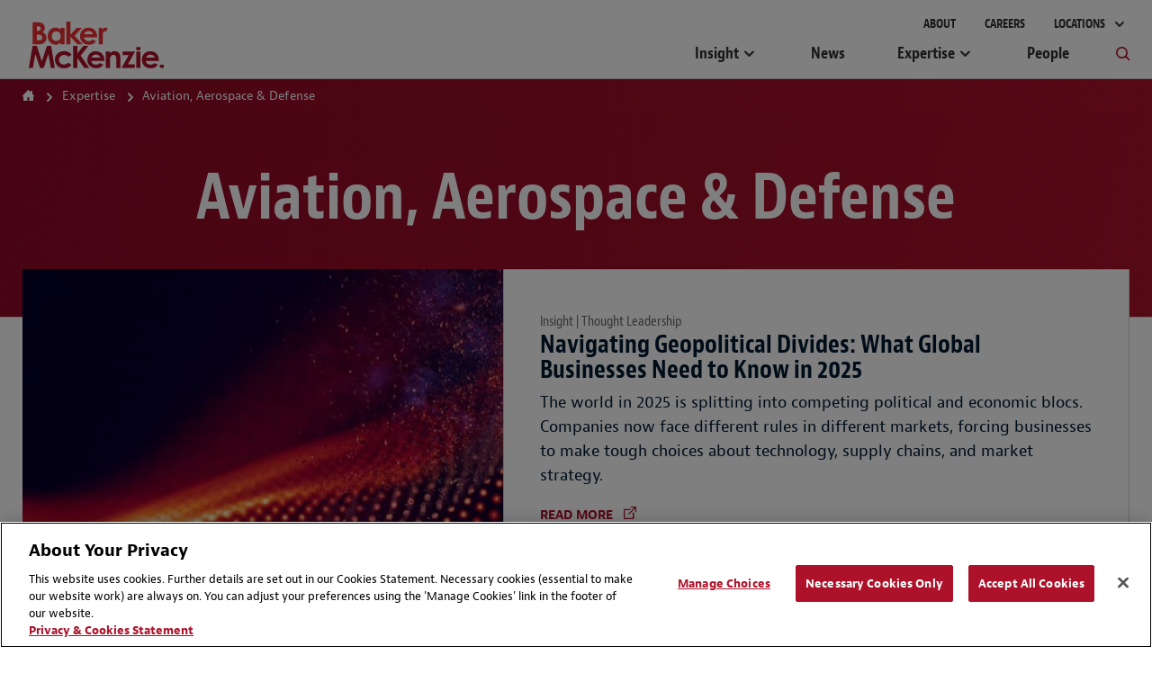

--- FILE ---
content_type: text/html; charset=utf-8
request_url: https://www.bakermckenzie.com/en/expertise/areasofpractice/aviation
body_size: 16086
content:



<!DOCTYPE html>
<html lang="en" class="sg-doc no-touch">
<head>
    <meta charset="utf-8">

    
    <!-- OneTrust Cookies Consent Notice start -->
    <script src="https://cdn.cookielaw.org/scripttemplates/otSDKStub.js" type="text/javascript" charset="UTF-8" data-domain-script="03883eaa-d1c6-41ae-9d4c-8f19d46106ea"></script>
        <script type="text/javascript">
            function OptanonWrapper() { }
        </script>
    <script type="text/javascript" src="https://cdn.cookielaw.org/consent/03883eaa-d1c6-41ae-9d4c-8f19d46106ea/OtAutoBlock.js"></script>
    <!-- OneTrust Cookies Consent Notice end -->


        <!-- Global Site Tag (gtag.js) - Google Analytics -->
        <script async src="https://www.googletagmanager.com/gtag/js?id=UA-106844784-1"></script>
        <script>
            window.dataLayer = window.dataLayer || [];
            function gtag() { dataLayer.push(arguments) };
            gtag('js', new Date());

            gtag('config', 'UA-106844784-1');
        </script>
        <!-- Google Tag Manager -->
        <script>
            (function (w, d, s, l, i) {
                w[l] = w[l] || []; w[l].push({
                    'gtm.start':
                        new Date().getTime(), event: 'gtm.js'
                }); var f = d.getElementsByTagName(s)[0],
                    j = d.createElement(s), dl = l != 'dataLayer' ? '&l=' + l : ''; j.async = true; j.src =
                        'https://www.googletagmanager.com/gtm.js?id=' + i + dl; f.parentNode.insertBefore(j, f);
            })(window, document, 'script', 'dataLayer', 'GTM-KC7JVZD7');</script>
        <!-- End Google Tag Manager -->
        <!-- SEO FTW -->
<title>Aviation, Aerospace &amp; Defense | Expertise | Baker McKenzie</title>

<meta name="description" content="We have extensive experience with high-profile aviation matters involving governmental and international bodies." />
<meta name="keywords" content="aviation; airline; aircraft; infrastructure; government; technology" />

<!-- spiders must use meta description -->
<meta name="robots" content="noodp, noydir, index, follow">
<meta name="viewport" content="width=device-width, initial-scale=1">

<meta name="twitter:card" content="summary" />
<meta property="og:type" content="website" />

    <meta name="twitter:site" content="@bakermckenzie" />
    <meta property="og:url" content="https://www.bakermckenzie.com/en/expertise/areasofpractice/aviation" />
    <meta property="og:site_name" content="Baker McKenzie" />
    <meta property="og:title" content="Aviation, Aerospace &amp; Defense | Expertise | Baker McKenzie" />
    <meta name="twitter:title" content="Aviation, Aerospace &amp; Defense | Expertise | Baker McKenzie">
    <meta property="og:description" content="We have extensive experience with high-profile aviation matters involving governmental and international bodies." />
    <meta name="twitter:description" content="We have extensive experience with high-profile aviation matters involving governmental and international bodies." />
    <meta property="og:image" content="https://www.bakermckenzie.com/en/-/media/images/insight/topics/sovereigns/sovereigns_534x351-pixels.jpg?rev=e321d830a59d40eb8cce1101c717766d&amp;sc_lang=en" />
    <meta name="twitter:image" content="https://www.bakermckenzie.com/en/-/media/images/insight/topics/sovereigns/sovereigns_534x351-pixels.jpg?rev=e321d830a59d40eb8cce1101c717766d&amp;sc_lang=en">

    <link rel="canonical" href="https://www.bakermckenzie.com/en/expertise/areasofpractice/aviation" />
        <link rel="alternate" href="https://www.bakermckenzie.com/en/expertise/areasofpractice/aviation" hreflang="en" />




    <!-- Icons Favicon -->
    <link rel="icon" href="/favicon.ico?v=2" type="image/x-icon">
    <!-- retina iPhone iOS 7 -->
    <link rel="apple-touch-icon" href="/assets/dist/main/images/Baker_icon_120x120.png" sizes="120x120">
    <!-- retina iPad pre iOS 7 -->
    <link rel="apple-touch-icon" href="/assets/dist/main/images/Baker_icon_144x144.png" sizes="144x144">
    <!-- retina iPad iOS 7 -->
    <link rel="apple-touch-icon" href="/assets/dist/main/images/Baker_icon_152x152.png" sizes="152x152">
    <!-- Win8 tile -->
    <!-- IE11 tiles -->
    <meta name="msapplication-square70x70logo" content="tile-tiny.png" />
    <meta name="msapplication-square150x150logo" content="tile-square.png" />
    <meta name="msapplication-wide310x150logo" content="tile-wide.png" />
    <meta name="msapplication-square310x310logo" content="tile-large.png" />

    <!-- toolkit styles -->
    <link rel="stylesheet" href="/assets/dist/main/styles/main.v-wcgotbtmazb8msefqoxow.css">
    <!-- /toolkit styles -->


        <script src="/assets/dist/common/scripts/modernizr.v-bxd29oftqqrtfah7jhvvmg.js"></script>
        <script src="/assets/dist/main/scripts/vendor.v-ucc2ppaywqmhoq3xhmpq.js"></script>
        <script src="/assets/dist/main/scripts/site-improve-custom.v-ccn3dyk23njiciicmxqu8q.js"></script>
        <script src="/assets/dist/main/scripts/main.v-6r5uejx9jcwifodqc9fa.js"></script>
        <script>
            var currentLanguageCode = "en";
        </script>
</head>
<body class="t-body js-binding-container">
    <a href="#maincontent" class="skip-link">Skip to content</a>
        <!-- Google Tag Manager (noscript) -->
        <noscript>
            <iframe src="https://www.googletagmanager.com/ns.html?id=GTM-KC7JVZD7"
                    height="0" width="0" style="display:none;visibility:hidden"></iframe>
        </noscript>
        <!-- End Google Tag Manager (noscript) -->

    <!-- Global overlay container for any video-->
    <div class="video-overlay"></div>

    


<div class="global-header global-header--dark  show-print">
    <div class="logo-print"><img class="logo" alt="Baker McKenzie" src="/assets/dist/main/images/bakerlogo_new.svg"></div>
</div>
<header class="global-header global-header--dark  hide-print">
    <div class="mobile-nav-header">
        <button class="primary-nav-trigger bm bm-mobile-menu" aria-label="Menu"></button>
        <a href="/en/"><img class="logo" alt="Baker McKenzie" src="/assets/dist/main/images/bakerlogo_new.svg" tabindex="-1"> </a>
        <button class="mobile-nav-locations-trigger bm bm-map-marker" aria-label="Locations"></button>
    </div>
    <div class="locations-nav" tabindex="0">
        <ul id="region-nav" class="regions hide-experience-editor" aria-hidden="true" aria-live="polite">
                <li class="region ">
                    <button class="region-description" tabindex="-1" aria-controls="asia-region-specific" aria-expanded="false"><span class="region-icon bm bm-region-asia"></span> <span class="region-label">Asia Pacific</span></button>
                    <div id="asia-region-specific" class="region-details menu-scroll-area" aria-hidden="true" aria-live="polite">
                            <div class="region-intro">Learn about Baker McKenzie in the <a href='/en/locations/asia-pacific'>Asia Pacific Region</a></div>
                                                        <div class="region-sub__header">
                                    Australia
                                </div>
                            <ul class="countries">
                                        <li class="country"><a class="country-label" tabindex="-1" href="/en/locations/asia-pacific/australia">Brisbane</a></li>
                                        <li class="country"><a class="country-label" tabindex="-1" href="/en/locations/asia-pacific/australia">Melbourne</a></li>
                                        <li class="country"><a class="country-label" tabindex="-1" href="/en/locations/asia-pacific/australia">Sydney</a></li>
                            </ul>
                                <div class="region-sub__header">
                                    East and South Asia
                                </div>
                            <ul class="countries">
                                        <li class="country"><a class="country-label" tabindex="-1" href="/en/locations/asia-pacific/china/beijing">Beijing</a></li>
                                        <li class="country"><a class="country-label" tabindex="-1" href="/en/locations/asia-pacific/china/hong-kong">Hong Kong</a></li>
                                        <li class="country"><a class="country-label" tabindex="-1" href="/en/locations/asia-pacific/china/shanghai">Shanghai</a></li>
                                        <li class="country"><a class="country-label" tabindex="-1" href="/en/locations/asia-pacific/korea">Seoul</a></li>
                                        <li class="country"><a class="country-label" tabindex="-1" href="/en/locations/asia-pacific/taiwan">Taipei</a></li>
                                        <li class="country"><a class="country-label" tabindex="-1" href="/en/locations/asia-pacific/japan">Tokyo</a></li>
                                        <li class="country"><a class="country-label" tabindex="-1" href="/en/locations/asia-pacific/india">India</a></li>
                            </ul>
                                <div class="region-sub__header">
                                    Southeast Asia
                                </div>
                            <ul class="countries">
                                        <li class="country"><a class="country-label" tabindex="-1" href="/en/locations/asia-pacific/thailand">Bangkok</a></li>
                                        <li class="country"><a class="country-label" tabindex="-1" href="/en/locations/asia-pacific/vietnam">Hanoi</a></li>
                                        <li class="country"><a class="country-label" tabindex="-1" href="/en/locations/asia-pacific/vietnam">Ho Chi Minh City</a></li>
                                        <li class="country"><a class="country-label" tabindex="-1" href="/en/locations/asia-pacific/indonesia">Jakarta</a></li>
                                        <li class="country"><a class="country-label" tabindex="-1" href="/en/locations/asia-pacific/malaysia">Kuala Lumpur</a></li>
                                        <li class="country"><a class="country-label" tabindex="-1" href="/en/locations/asia-pacific/philippines">Manila</a></li>
                                        <li class="country"><a class="country-label" tabindex="-1" href="/en/locations/asia-pacific/singapore">Singapore</a></li>
                            </ul>
                                                    <div class="region-initiatives">Learn about our initiatives in the <a href="/en/locations/asia-pacific/pacific-islands">Pacific Islands</a></div>
                                            </div>
                </li>
                            <li class="region ">
                    <button class="region-description" tabindex="-1" aria-controls="emea-region-specific" aria-expanded="false"> <span class="region-icon bm bm-region-emea"></span> <span class="region-label">EMEA</span> </button>
                    <div id="emea-region-specific" class="region-details menu-scroll-area" aria-hidden="true" aria-live="polite">

                            <div class="region-intro">Learn about Baker McKenzie in the <a href='/en/locations/emea'>Europe, Middle East and Africa Region</a></div>
                                                    <ul class="countries">
                                        <li class="country"><a class="country-label" tabindex="-1" href="/en/locations/emea/austria">Austria</a></li>
                                        <li class="country"><a class="country-label" tabindex="-1" href="/en/locations/emea/bahrain">Bahrain</a></li>
                                        <li class="country"><a class="country-label" tabindex="-1" href="/en/locations/emea/belgium">Belgium</a></li>
                                        <li class="country"><a class="country-label" tabindex="-1" href="/en/locations/emea/czech-republic">Czech Republic</a></li>
                                        <li class="country"><a class="country-label" tabindex="-1" href="/en/locations/emea/egypt">Egypt</a></li>
                                        <li class="country"><a class="country-label" tabindex="-1" href="/en/locations/emea/france">France</a></li>
                                        <li class="country"><a class="country-label" tabindex="-1" href="/en/locations/emea/germany">Germany</a></li>
                                        <li class="country"><a class="country-label" tabindex="-1" href="/en/locations/emea/hungary">Hungary</a></li>
                                        <li class="country"><a class="country-label" tabindex="-1" href="/en/locations/emea/italy">Italy</a></li>
                                        <li class="country"><a class="country-label" tabindex="-1" href="/en/locations/emea/kazakhstan">Kazakhstan</a></li>
                                        <li class="country"><a class="country-label" tabindex="-1" href="/en/locations/emea/luxembourg">Luxembourg</a></li>
                                        <li class="country"><a class="country-label" tabindex="-1" href="/en/locations/emea/morocco">Morocco</a></li>
                                        <li class="country"><a class="country-label" tabindex="-1" href="/en/locations/emea/netherlands">Netherlands</a></li>
                                        <li class="country"><a class="country-label" tabindex="-1" href="/en/locations/emea/poland">Poland</a></li>
                                        <li class="country"><a class="country-label" tabindex="-1" href="/en/locations/emea/qatar">Qatar</a></li>
                                        <li class="country"><a class="country-label" tabindex="-1" href="/en/locations/emea/saudi-arabia">Saudi Arabia</a></li>
                                        <li class="country"><a class="country-label" tabindex="-1" href="/en/locations/emea/south-africa">South Africa</a></li>
                                        <li class="country"><a class="country-label" tabindex="-1" href="/en/locations/emea/spain">Spain</a></li>
                                        <li class="country"><a class="country-label" tabindex="-1" href="/en/locations/emea/sweden">Sweden</a></li>
                                        <li class="country"><a class="country-label" tabindex="-1" href="/en/locations/emea/switzerland">Switzerland</a></li>
                                        <li class="country"><a class="country-label" tabindex="-1" href="/en/locations/emea/turkiye">T&#252;rkiye</a></li>
                                        <li class="country"><a class="country-label" tabindex="-1" href="/en/locations/emea/ukraine">Ukraine</a></li>
                                        <li class="country"><a class="country-label" tabindex="-1" href="/en/locations/emea/united-arab-emirates">United Arab Emirates</a></li>
                                        <li class="country"><a class="country-label" tabindex="-1" href="/en/locations/emea/united-kingdom">United Kingdom</a></li>
                            </ul>
                                                    <div class="region-initiatives"><p>Learn about our initiatives in&nbsp;<a href="/en/locations/emea/africa">Africa&nbsp;</a>and <a href="/en/locations/emea/mena">MENA</a></p></div>
                                            </div>
                </li>
                            <li class="region ">
                    <button aria-controls="latin-america-region-specific" tabindex="-1" aria-expanded="false" class="region-description"> <span class="region-icon bm bm-region-latinamerica"></span> <span class="region-label">Latin America</span> </button>
                    <div id="latin-america-region-specific" class="region-details menu-scroll-area" aria-hidden="true" aria-live="polite">

                            <div class="region-intro">Learn about Baker McKenzie in the <a href='/en/locations/latin-america'>Latin America Region</a></div>
                                                    <ul class="countries">
                                        <li class="country"><a class="country-label" tabindex="-1" href="/en/locations/latin-america/argentina">Argentina</a></li>
                                        <li class="country"><a class="country-label" tabindex="-1" href="https://www.trenchrossi.com/en/">Brazil*</a></li>
                                        <li class="country"><a class="country-label" tabindex="-1" href="/en/locations/latin-america/chile">Chile</a></li>
                                        <li class="country"><a class="country-label" tabindex="-1" href="/en/locations/latin-america/colombia">Colombia</a></li>
                                        <li class="country"><a class="country-label" tabindex="-1" href="/en/locations/latin-america/mexico">Mexico</a></li>
                                        <li class="country"><a class="country-label" tabindex="-1" href="/en/locations/latin-america/venezuela">Venezuela</a></li>
                            </ul>
                                                    <div class="region-initiatives"><p>Learn about our <a href="/en/locations/latin-america/pacific-alliance">Pacific Alliance </a>initiative &nbsp;</p></div>
                                                    <div class="region-disclaimer">* In cooperation with Trench, Rossi and Watanabe Advogados</div>
                    </div>
                </li>
                            <li class="region show-details">
                    <button aria-controls="north-america-region-specific" tabindex="-1" aria-expanded="false" class="region-description"> <span class="region-icon bm bm-region-northamerica"></span> <span class="region-label">North America</span> </button>
                    <div id="north-america-region-specific" class="region-details menu-scroll-area" aria-hidden="true" aria-live="polite">

                            <div class="region-intro">Learn about Baker McKenzie in the <a href='/en/locations/north-america'>North America Region</a></div>
                                                    <ul class="countries">
                                        <li class="country"><a class="country-label" tabindex="-1" href="/en/locations/north-america/canada">Canada</a></li>
                                        <li class="country"><a class="country-label" tabindex="-1" href="/en/locations/north-america/united-states">United States</a></li>
                            </ul>
                                                                    </div>
                </li>
        </ul>
    </div>
    <div class="primary">
        <div class="logo-container">
            <a href="/en/" tabindex="-1">
                <img class="logo-full" alt="Baker McKenzie" src="/assets/dist/main/images/bakerlogo_new.svg">
                <img class="logo-full logo-full--white" alt="Baker McKenzie" src="/assets/dist/main/images/bakerlogo_new--white.svg">
            </a>
        </div>
        <div class="concierge-search-container">
            <div class="concierge-search">
                <form class="search-input" action="#" method="get">
                    <button class="button-submit" aria-label="Submit Search" type="submit"><div class="bm bm-search"></div></button>
                    <div role="button" class="bm bm-close mobile-close"></div>
                    <div class="input-container">
                        <label id="sitesearchlabel" class="accessible-label" for="sitesearch">How Can We Help?</label>
                        <input id="sitesearch" class="input" type="text" name="sitesearch" tabindex="0" aria-labelledby="sitesearchlabel">
                        <span class="sitesearch__placeholder">How Can We Help?</span>
                    </div>
                </form>
                <div class="search-results-dropdown concierge-search-results-container autocomplete-suggestions-wrapper" data-suggestedlabel="Suggested Results">
                </div>
            </div>
        </div>
        <nav class="primary-nav">
                    <ul class="upper-links">
                            <li class="upper-link">
                                <a class="upper-link-label" tabindex="0" href="/en/aboutus">About</a>
                            </li>
                            <li class="upper-link">
                                <a class="upper-link-label" tabindex="0" href="/en/careers">Careers</a>
                            </li>
                        <li class="upper-link all-locations-link">
                            <button tabindex="0" class="upper-link-label all-locations-label" aria-controls="region-nav" aria-expanded="false" aria-haspopup="true">
                                Locations
                            </button>
                        </li>
                    </ul>
                    <ul class="primary-links">
                                <li class="primary-link insight-links">
                                    <button class="primary-link-label insights-link-label" aria-controls="experience-list" aria-expanded="false" aria-haspopup="true" href="/en/insight">Insight</button>
                                    <div class="insight-nav">
                                        <div class="insight-nav__column">
                                            <div class="subcategory-label">Latest Thinking <a class="subcategory-label__link link--bold" href="/en/insight" tabindex="-1">View All</a></div>
                                                <div class="insight-nav__description"><p>Explore our insight by industries, practices and locations</p>
<p><a href="/en/insight/podcasts"><span class="link--bold">Podcasts</span></a></p>
<p><a href="/en/insight/blogs"><span class="link--bold">Blogs</span></a></p></div>

                                                <div class="subcategory-label current-awareness-label">InsightPlus <a class="subcategory-label__link link--bold" href="https://insightplus.bakermckenzie.com/bm/Home" tabindex="-1">Visit Site</a></div>
                                                <div class="insight-nav__description">Access our full range of legal alerts and newsletters</div>
                                        </div>
                                            <div class="insight-nav__column">
                                                <div class="subcategory-label">Trending Content</div>
                                                <ul class="insight-nav__topic-tags">
                                                        <li class="insight-nav__topic-tag"><a class="insight-nav__topic-tag-label" href="/en/insight/topics/cop-hub" tabindex="-1">COP30 Hub: STEPS to Net Zero</a></li>
                                                        <li class="insight-nav__topic-tag"><a class="insight-nav__topic-tag-label" href="/en/insight/topics/hydrogen" tabindex="-1">Hydrogen Hub</a></li>
                                                        <li class="insight-nav__topic-tag"><a class="insight-nav__topic-tag-label" href="/en/insight/topics/spotlight-on-india" tabindex="-1">Spotlight on India </a></li>
                                                </ul>
                                            </div>
                                                                                    <div class="insight-nav__column">
                                                <div class="insight-nav__feature">
                                                        <div class="insight-nav__feature-type">  </div>
                                                                                                            <div class="insight-nav__feature-title">Looking Ahead: Cross-Border Strategies Amid US Policy Shifts</div>
                                                                                                            <div class="insight-nav__feature-copy">Explore how US policy is reshaping the global business stage and how to prepare your organization for the evolving environment.</div>
                                                                                                            <a class="insight-nav__feature-link link--bold" href="/en/insight/publications/resources/business-impact-of-new-us-administration" tabindex="-1">Read More</a>
                                                </div>
                                            </div>
                                    </div>
                                </li>
                                <li class="primary-link">
                                    <a class="primary-link-label insights-link-label" href="/en/newsroom">News</a>
                                </li>
                                <li class="primary-link expertise-links">
                                    <button class="primary-link-label" tabindex="0" aria-controls="experience-list" aria-expanded="false" aria-haspopup="true" href="javascript:void(0)">Expertise</button>
                                    <ul id="experience-list" class="subcategories hide-experience-editor menu-scroll-area" aria-hidden="true" aria-live="polite">
                                            <li class="subcategory">
                                                <div class="subcategory-label">Sectors</div>
                                                <ul class="secondary-links">
                                                    <li class="column column-full">
                                                        <ul>
                                                                <li class="secondary-link"> <a class="secondary-link-label expertise-link-item" tabindex="-1" aria-label="Consumer Goods &amp; Retail Industry" href="/en/expertise/industries/consumer-goods-and-retail"> Consumer Goods &amp; Retail</a> </li>
                                                                <li class="secondary-link"> <a class="secondary-link-label expertise-link-item" tabindex="-1" aria-label="Energy &amp; Infrastructure Industry" href="/en/expertise/industries/energy-mining--infrastructure"> Energy &amp; Infrastructure</a> </li>
                                                                <li class="secondary-link"> <a class="secondary-link-label expertise-link-item" tabindex="-1" aria-label="Financial Institutions Industry" href="/en/expertise/industries/financial-institutions"> Financial Institutions</a> </li>
                                                                <li class="secondary-link"> <a class="secondary-link-label expertise-link-item" tabindex="-1" aria-label="Healthcare &amp; Life Sciences Industry" href="/en/expertise/industries/healthcare"> Healthcare &amp; Life Sciences</a> </li>
                                                                <li class="secondary-link"> <a class="secondary-link-label expertise-link-item" tabindex="-1" aria-label="Industrials, Manufacturing &amp; Transportation Industry" href="/en/expertise/industries/industrials-manufacturing-transportation"> Industrials, Manufacturing &amp; Transportation</a> </li>
                                                                <li class="secondary-link"> <a class="secondary-link-label expertise-link-item" tabindex="-1" aria-label="Technology Industry" href="/en/expertise/industries/technology-media-telecommunications"> Technology</a> </li>
                                                        </ul>
                                                    </li>
                                                </ul>
                                            </li>
                                                                                    <li class="subcategory">
                                                <div class="subcategory-label">Solutions</div>
                                                <ul class="secondary-links">
                                                    <li class="column column-full">
                                                        <ul>
                                                                <li class="secondary-link"> <a class="secondary-link-label expertise-link-item" tabindex="-1" aria-label="Digital Transformation Service" href="/en/expertise/solutions/digital-transformation"> Digital Transformation</a> </li>
                                                                <li class="secondary-link"> <a class="secondary-link-label expertise-link-item" tabindex="-1" aria-label="Energy Transition Service" href="/en/expertise/solutions/energy-transition"> Energy Transition</a> </li>
                                                                <li class="secondary-link"> <a class="secondary-link-label expertise-link-item" tabindex="-1" aria-label="Reinvent by Baker McKenzie Service" href="/en/expertise/solutions/reinvent"> Reinvent by Baker McKenzie</a> </li>
                                                                <li class="secondary-link"> <a class="secondary-link-label expertise-link-item" tabindex="-1" aria-label="Supply Chains Service" href="/en/expertise/solutions/supply-chains"> Supply Chains</a> </li>
                                                                <li class="secondary-link"> <a class="secondary-link-label expertise-link-item" tabindex="-1" aria-label="Sustainability and ESG Service" href="/en/expertise/solutions/sustainability-and-esg"> Sustainability and ESG</a> </li>
                                                                <li class="secondary-link"> <a class="secondary-link-label expertise-link-item" tabindex="-1" aria-label="Transactions Service" href="/en/expertise/solutions/transactions"> Transactions</a> </li>
                                                                <li class="secondary-link"> <a class="secondary-link-label expertise-link-item" tabindex="-1" aria-label="Workforce Redesign Service" href="/en/expertise/solutions/workforce-redesign"> Workforce Redesign</a> </li>
                                                        </ul>
                                                    </li>
                                                </ul>
                                            </li>
                                                                                    <li class="subcategory">
                                                <div class="subcategory-label">Practices</div>
                                                <ul class="secondary-links">
                                                    <li class="column">
                                                        <ul>
                                                                <li class="secondary-link"> <a class="secondary-link-label expertise-link-item" tabindex="-1" aria-label="Antitrust &amp; Competition Practice" href="/en/expertise/practices/antitrust--competition"> Antitrust &amp; Competition</a> </li>
                                                                <li class="secondary-link"> <a class="secondary-link-label expertise-link-item" tabindex="-1" aria-label="Artificial Intelligence Practice" href="/en/expertise/practices/artificial-intelligence"> Artificial Intelligence</a> </li>
                                                                <li class="secondary-link"> <a class="secondary-link-label expertise-link-item" tabindex="-1" aria-label="Banking &amp; Finance Practice" href="/en/expertise/practices/banking--finance"> Banking &amp; Finance</a> </li>
                                                                <li class="secondary-link"> <a class="secondary-link-label expertise-link-item" tabindex="-1" aria-label="Capital Markets Practice" href="/en/expertise/practices/capital-markets"> Capital Markets</a> </li>
                                                                <li class="secondary-link"> <a class="secondary-link-label expertise-link-item" tabindex="-1" aria-label="Data, Technology, Privacy &amp; Cybersecurity Practice" href="/en/expertise/practices/data-technology-privacy-cybersecurity"> Data, Technology, Privacy &amp; Cybersecurity</a> </li>
                                                                <li class="secondary-link"> <a class="secondary-link-label expertise-link-item" tabindex="-1" aria-label="Dispute Resolution Practice" href="/en/expertise/practices/dispute-resolution"> Dispute Resolution</a> </li>
                                                                <li class="secondary-link"> <a class="secondary-link-label expertise-link-item" tabindex="-1" aria-label="Employment &amp; Compensation Practice" href="/en/expertise/practices/employment"> Employment &amp; Compensation</a> </li>
                                                                <li class="secondary-link"> <a class="secondary-link-label expertise-link-item" tabindex="-1" aria-label="Energy &amp; Infrastructure Practice" href="/en/expertise/practices/energy-mining--infrastructure"> Energy &amp; Infrastructure</a> </li>
                                                                <li class="secondary-link"> <a class="secondary-link-label expertise-link-item" tabindex="-1" aria-label="Environment &amp; Climate Change Practice" href="/en/expertise/practices/environment-and-climate-change"> Environment &amp; Climate Change</a> </li>
</ul></li><li class="column"><ul>                                                                <li class="secondary-link"> <a class="secondary-link-label expertise-link-item" tabindex="-1" aria-label="Funds &amp; Investment Management Practice" href="/en/expertise/practices/investment-funds"> Funds &amp; Investment Management</a> </li>
                                                                <li class="secondary-link"> <a class="secondary-link-label expertise-link-item" tabindex="-1" aria-label="Intellectual Property Practice" href="/en/expertise/practices/intellectual-property"> Intellectual Property</a> </li>
                                                                <li class="secondary-link"> <a class="secondary-link-label expertise-link-item" tabindex="-1" aria-label="International Commercial &amp; Trade Practice" href="/en/expertise/practices/international-commercial-trade"> International Commercial &amp; Trade</a> </li>
                                                                <li class="secondary-link"> <a class="secondary-link-label expertise-link-item" tabindex="-1" aria-label="Investigations, Compliance &amp; Ethics Practice" href="/en/expertise/practices/investigations-compliance-ethics"> Investigations, Compliance &amp; Ethics</a> </li>
                                                                <li class="secondary-link"> <a class="secondary-link-label expertise-link-item" tabindex="-1" aria-label="Mergers &amp; Acquisitions Practice" href="/en/expertise/practices/mergers--acquisitions"> Mergers &amp; Acquisitions</a> </li>
                                                                <li class="secondary-link"> <a class="secondary-link-label expertise-link-item" tabindex="-1" aria-label="Private Equity Practice" href="/en/expertise/practices/private-equity"> Private Equity</a> </li>
                                                                <li class="secondary-link"> <a class="secondary-link-label expertise-link-item" tabindex="-1" aria-label="Real Estate Practice" href="/en/expertise/practices/real-estate"> Real Estate</a> </li>
                                                                <li class="secondary-link"> <a class="secondary-link-label expertise-link-item" tabindex="-1" aria-label="Restructuring &amp; Insolvency Practice" href="/en/expertise/practices/restructuring-and-insolvency"> Restructuring &amp; Insolvency</a> </li>
                                                                <li class="secondary-link"> <a class="secondary-link-label expertise-link-item" tabindex="-1" aria-label="Tax Practice" href="/en/expertise/practices/tax"> Tax</a> </li>
                                                        </ul>
                                                    </li>
                                                </ul>
                                            </li>
                                    </ul>
                                </li>
                                <li class="primary-link">
                                    <a class="primary-link-label insights-link-label" href="/en/people">People</a>
                                </li>
                        <li class="primary-link search-link">
                            <button class="bm bm-search search-link-label" tabindex="0" aria-label="Toggle Global Search"></button>
                        </li>
                    </ul>
        </nav>
    </div>
</header>

    <!-- Modular Page add Breadcrumbs/Language Tools Since has no specific page -->

<main id="maincontent" class="main expertise-detail" rel="main">

    
    <section class="page-header-options">
        <div class="page-header-breadcrumb">


    <div class="breadcrumb-nav breadcrumb-nav-composed">
        <ul class="nav-links">
                <li class="nav-link">
                        <a href="/en/">Home</a>
                </li>
                <li class="nav-link">
                        <span>Expertise</span>
                </li>
                <li class="nav-link">
                        <span>Aviation, Aerospace &amp; Defense</span>
                </li>
        </ul>

    </div>
                    </div>
    </section>


    
        <figure class="page-header  no-bg-img page-title-large headline-module__wrapper headline-module__headline" style="">
            <div class="page-wrapper">
                
<div class="content">

    <h1 class="page-title">Aviation, Aerospace & Defense</h1>
        </div>
            </div>
        </figure>
        <div class="page-wrapper headline-module__page-header ">
            <section class="embed-card">
                <div class="embed-card__embed" style=background-image:url(&#39;/-/media/images/insight/topics/sovereigns/sovereigns_534x351-pixels.jpg?rev=e321d830a59d40eb8cce1101c717766d&amp;sc_lang=en&#39;)>
                            <img class="headline-module__image" src="/-/media/images/insight/topics/sovereigns/sovereigns_534x351-pixels.jpg?rev=e321d830a59d40eb8cce1101c717766d&amp;sc_lang=en" alt="Sovereigns banner" />
                </div>
                <div class="embed-card__content">
                        <div class="embed-card__tag">
                            Insight | Thought Leadership
                        </div>
                                            <h4 class="embed-card__title">
                            Navigating Geopolitical Divides: What Global Businesses Need to Know in 2025
                        </h4>
                                            <div class="embed-card__copy">
                            The world in 2025 is splitting into competing political and economic blocs. Companies now face different rules in different markets, forcing businesses to make tough choices about technology, supply chains, and market strategy.
                        </div>
                                            <a href="/en/insight/publications/2025/03/navigating-geopolitical-divides" class="embed-card__link link--outbound">
                            Read More
                        </a>
                </div>
            </section>
        </div>


    <div class="orderable-modules">
                <section class="global-module-page-wrapper global-module">
                    

        <section class="tabs-module global-module ">
            <div class="global-module-wrapper">
                

                    <div class="tabs-panel-module js-tabs-panel-module">
                        
        <div class="tabs-panel-nav js-tabs-panel-nav">
            <button class="tabs-panel-nav-toggle js-tabs-panel-nav-trigger"></button>
            <ul class="tabs-panel-nav-list js-tabs-panel-nav-list">
                    <li class="tabs-panel-nav-item">
                        <button data-href="#sectorexpertise" aria-controls="sectorexpertise" class="tabs-panel-nav-link js-tabs-panel-nav-link is-selected" role="button">Sector Expertise</button>
                    </li>
                    <li class="tabs-panel-nav-item">
                        <button data-href="#insights" aria-controls="insights" class="tabs-panel-nav-link js-tabs-panel-nav-link " role="button">Insight</button>
                    </li>
                    <li class="tabs-panel-nav-item">
                        <button data-href="#news" aria-controls="news" class="tabs-panel-nav-link js-tabs-panel-nav-link " role="button">News</button>
                    </li>
                    <li class="tabs-panel-nav-item">
                        <button data-href="#events" aria-controls="events" class="tabs-panel-nav-link js-tabs-panel-nav-link " role="button">Events</button>
                    </li>
                    <li class="tabs-panel-nav-item">
                        <button data-href="#awards" aria-controls="awards" class="tabs-panel-nav-link js-tabs-panel-nav-link " role="button">Awards</button>
                    </li>
            </ul>
        </div>


                        
    <div class="tabs-panels-all js-tabs-panel-all">
                            <a class="tab-anchor" id="sectorexpertise"></a>
                            <div class="tabs-panel js-tabs-panel">

    <div data-module-id="ef132151-9f30-4171-8b51-0caac86c1d11" class="js-overview-expand">

        <div class="overview-intro description rte no-expand-text">
            <p>The aviation, aerospace and defense sectors are in constant flux marked by geopolitical challenges, rising production demands, escalating supply chain risks and ongoing efforts to comply with ESG standards. The sectors are highly regulated and require companies to comply with agencies and address intricate issues that impact contractors, suppliers and the public sector.</p>
<p>Baker McKenzie's sector expertise and our understanding of commercial issues enable us to help our clients manage complex legal requirements and meet the expectations of authorities worldwide.</p>
<div style="position: relative;width: auto;padding: 0 0 59.11%;height: 0;top: 0;left: 0;bottom: 0;right: 0;margin: 0;border: 0 none;" id="experience-68247a4fa9c53" data-aspectratio="1.69166667" data-mobile-aspectratio="0.19526483"><iframe src="https://view.ceros.com/baker-mckenzie/aviation-aerospace-defense-case-study-1?mobileHeightOverride=4097" style="position: absolute;top: 0;left: 0;bottom: 0;right: 0;margin: 0;padding: 0;border: 0 none;height: 1px;width: 1px;min-height: 100%;min-width: 100%;" frameborder="0" class="ceros-experience" title="Aviation, Aerospace and Defense Case Study Copy " scrolling="no"></iframe></div>
<script type="text/javascript" src="https://view.ceros.com/scroll-proxy.min.js" data-ceros-origin-domains="view.ceros.com"></script>
        </div>

    </div>
                        </div>
                            <a class="tab-anchor" id="insights"></a>
                            <div data-panel class="tabs-panel js-tabs-panel">
                        <div class="articles-related-module featured-insights js-articles-related-module">
                            <div class="featured-insights__collection js-article-list" data-child-selector="4">


    <div class="featured-insights__tile promo-content-tile promo-content-tile--has-image">
        <a href="/en/insight/publications/2025/01/global-disputes-forecast-2025" class="promo-content-link">
            <div class="container-table">
                    <div class="pcm-standard-background-image" style="background: url('/-/media/images/insight/publications/2025/global-disputes-forecast-2025/global-disputes-forecast-2025-featured_content.jpg?rev=2c8659f42cb040b5962968d81464ae28&amp;sc_lang=en') no-repeat; background-size: cover;">
                    </div>
                <div class="container-row">
                    <div class="content">
                            <div class="content-type-label">Insight | Thought Leadership</div>
                                                    <div class="content-headline">Global Disputes Forecast 2025</div>
                                                    <div class="content-summary">Find out what global businesses are flagging as key disputes and investigations risks, and what the year ahead holds for an increasingly interlinked disputes landscape.</div>
                    </div>
                </div>
            </div>
        </a>
    </div>
                                <div class="promo-content-tile featured-insights__tile view-all-placeholder">
                                    <a class="promo-content-link" href="/en/insight?services=b442baa9-5924-46d3-aa25-8c64801a001f&amp;articletypes=9cbfe518-3bc0-4632-ae13-6ac9cee8eb31&amp;scroll=1000&amp;usefallback=true">
                                        <div class="container-table">
                                            <div class="container-row">
                                                <span class="button-red">View All Insight</span>
                                            </div>
                                        </div>
                                    </a>
                                </div>
                            </div>
                        </div>
                    </div>
                            <a class="tab-anchor" id="news"></a>
                            <div data-panel class="tabs-panel js-tabs-panel">
                        <div class="articles-related-module featured-insights js-articles-related-module">
                            <div class="featured-insights__collection js-article-list" data-child-selector="4">


    <div class="featured-insights__tile promo-content-tile ">
        <a href="/en/newsroom/2025/11/poggipolini-completion-share-buyback-cherry-bay-capital-group" class="promo-content-link">
            <div class="container-table">
                <div class="container-row">
                    <div class="content">
                            <div class="content-type-label">News | Deal Announcement</div>
                                                    <div class="content-headline">Baker McKenzie Assists Poggipolini in the Completion of the Share Buyback from Cherry Bay Capital Group</div>
                                                    <div class="content-summary">Poggipolini has completed the buyback of its shares, thus regaining full control of the company following Cherry Bay Capital Group&rsquo;s participation.</div>
                    </div>
                </div>
            </div>
        </a>
    </div>


    <div class="featured-insights__tile promo-content-tile ">
        <a href="/en/newsroom/2025/10/lars-wingefors-ab" class="promo-content-link">
            <div class="container-table">
                <div class="container-row">
                    <div class="content">
                            <div class="content-type-label">News | Deal Announcement</div>
                                                    <div class="content-headline">Baker McKenzie Legal Advisor to Lars Wingefors AB in its Acquisition of Täby Air Maintenance and Three Aircrafts</div>
                                                    <div class="content-summary">Lars Wingefors AB, via a subsidiary, has agreed to acquire T&auml;by Air Maintenance AB and three Saab 2000 aircraft from Erik Thun AB.</div>
                    </div>
                </div>
            </div>
        </a>
    </div>


    <div class="featured-insights__tile promo-content-tile ">
        <a href="/en/newsroom/2023/07/safran-acquires-collins-actuation-and-flight-control-business" class="promo-content-link">
            <div class="container-table">
                <div class="container-row">
                    <div class="content">
                            <div class="content-type-label">News | Deal Announcement</div>
                                                    <div class="content-headline">Baker McKenzie Advised Safran in its Acquisition of Collins Aerospace's Actuation and Flight Control Business</div>
                                                    <div class="content-summary">It would be an opportunity for Safran to develop its position in mission critical flight control and actuation functions.</div>
                    </div>
                </div>
            </div>
        </a>
    </div>


    <div class="featured-insights__tile promo-content-tile ">
        <a href="/en/newsroom/2025/04/pareto-securities-is-manager-and-bookrunner-to-scandinavian-astor-group" class="promo-content-link">
            <div class="container-table">
                <div class="container-row">
                    <div class="content">
                            <div class="content-type-label">News | Deal Announcement</div>
                                                    <div class="content-headline">Baker McKenzie Legal Advisor to Pareto Securities in Scandinavian Astor Group’s Primary Issuance of Shares of SEK 150 Million</div>
                                                    <div class="content-summary">Pareto Securities acted as Sole Manager and Bookrunner.</div>
                    </div>
                </div>
            </div>
        </a>
    </div>


    <div class="featured-insights__tile promo-content-tile ">
        <a href="/en/newsroom/2025/04/sita-acquires-ccm" class="promo-content-link">
            <div class="container-table">
                <div class="container-row">
                    <div class="content">
                            <div class="content-type-label">News | Deal Announcement</div>
                                                    <div class="content-headline">Baker McKenzie Advised SITA on the Acquisition of CCM</div>
                                                    <div class="content-summary">The Firm advised SITA, the global leader in air transport technology, on the acquisition of CCM, an expert and leader in the design, production, and creation of airport interiors.</div>
                    </div>
                </div>
            </div>
        </a>
    </div>


    <div class="featured-insights__tile promo-content-tile ">
        <a href="/en/newsroom/2025/01/chambers-greater-china-2025-guide" class="promo-content-link">
            <div class="container-table">
                <div class="container-row">
                    <div class="content">
                            <div class="content-type-label">News | Firm News</div>
                                                    <div class="content-headline">Baker McKenzie Earns 39 Practice and 85 Individual Rankings in Chambers Greater China 2025 Guide</div>
                                                    <div class="content-summary">The Firm achieved 23 Bands 1 &amp; 2 practice rankings and 38 Bands 1 &amp; 2, Eminent Practitioner, Senior Statespeople and Star Individual recognitions.</div>
                    </div>
                </div>
            </div>
        </a>
    </div>


    <div class="featured-insights__tile promo-content-tile ">
        <a href="/en/newsroom/2024/07/saab-investment-into-helsing" class="promo-content-link">
            <div class="container-table">
                <div class="container-row">
                    <div class="content">
                            <div class="content-type-label">News | Deal Announcement</div>
                                                    <div class="content-headline">Baker McKenzie advises Saab on a further investment into Helsing</div>
                                                    <div class="content-summary">Helsing is defence company specialising in AI-based software technologies. </div>
                    </div>
                </div>
            </div>
        </a>
    </div>


    <div class="featured-insights__tile promo-content-tile ">
        <a href="/en/newsroom/2024/03/acutronic-group-takeover-of-actidyn-systemes" class="promo-content-link">
            <div class="container-table">
                <div class="container-row">
                    <div class="content">
                            <div class="content-type-label">News | Deal Announcement</div>
                                                    <div class="content-headline">Baker McKenzie assists the Acutronic Group on the takeover of Actidyn Systèmes' activities</div>
                                                    <div class="content-summary">Actidyn Syst&egrave;mes will continue to operate under the name Acutronic France SAS.</div>
                    </div>
                </div>
            </div>
        </a>
    </div>
                                <div class="promo-content-tile featured-insights__tile view-all-placeholder">
                                    <a class="promo-content-link" href="/en/newsroom?services=b442baa9-5924-46d3-aa25-8c64801a001f&amp;scroll=350&amp;usefallback=true">
                                        <div class="container-table">
                                            <div class="container-row">
                                                <span class="button-red">View All News</span>
                                            </div>
                                        </div>
                                    </a>
                                </div>
                            </div>
                                <button data-scroll-up="true" data-label-expand="See More News" data-label-collapse="See Less News" class="button-red button-expand js-button-expand">See More News</button>
                        </div>
                    </div>
                            <a class="tab-anchor" id="events"></a>
                            <div data-panel class="tabs-panel js-tabs-panel">
                        <div class="articles-related-module featured-insights js-articles-related-module">
                            <div class="featured-insights__collection js-article-list" data-child-selector="4">


    <div class="featured-insights__tile promo-content-tile promo-content-tile--has-image">
        <a href="/en/insight/events/2025/2025-global-trade-and-customs-webinar-series" class="promo-content-link">
            <div class="container-table">
                    <div class="pcm-standard-background-image" style="background: url('/-/media/images/insight/events/2025/2025-global-trade-and-customs-webinar-series/2025-gtcws-thumb-385x385.jpg?rev=419cb9233e194d0fac6fc1287abe6411&amp;sc_lang=en') no-repeat; background-size: cover;">
                    </div>
                <div class="container-row">
                    <div class="content">
                            <div class="content-type-label">Events | Upcoming Webinar</div>
                                                    <div class="content-headline">2025 Global Trade and Customs Webinar Series</div>
                                                    <div class="content-summary">This series includes a variety of sessions spread throughout the year, covering key trends and topics in both outbound and inbound trade and customs.</div>
                    </div>
                </div>
            </div>
        </a>
    </div>
                                <div class="promo-content-tile featured-insights__tile view-all-placeholder">
                                    <a class="promo-content-link" href="/en/insight?services=b442baa9-5924-46d3-aa25-8c64801a001f&amp;articletypes=e47e40af-b7c0-49af-902f-eb8741bc6463&amp;scroll=1000&amp;usefallback=true">
                                        <div class="container-table">
                                            <div class="container-row">
                                                <span class="button-red">View All Events</span>
                                            </div>
                                        </div>
                                    </a>
                                </div>
                            </div>
                        </div>
                    </div>
                            <a class="tab-anchor" id="awards"></a>
                            <div class="tabs-panel js-tabs-panel">

    <div data-module-id="e698d9b9-bed1-4ee5-97cc-7440caa1ce7b" class="js-overview-expand">

        <div class="overview-intro description rte no-expand-text">
            <h4>What our clients say about us</h4>
<p><strong>"It is widely recognised for advising leading PRC lessors, airlines and lenders on the full spectrum of high-value financings and leasings. The team is skilled in handling matters related both to commercial and to private aircraft."</strong> - Chambers Global</p>
        </div>

    </div>
                        </div>
    </div>

                    </div>
            </div>
        </section>    


                </section>
                    <section class="global-module-page-wrapper global-module">
                        
        <section class="contact-module js-contact-module contact-module-default-bg contact-module-center global-module">
            <div class="global-module-wrapper">
                    <div class="section-header-wrapper">
                        <h2 class="section-header">Key Contacts</h2>
                    </div>

                    <ul class="main-contacts">
                        <li class="contact-information">

                                <h4 class="contact-title">Banking &amp; Finance</h4>
                            
                            
    <a href="/en/people/l/lockhart-andrew-w" class="professional-tile">
        
    <div class="content">
        <figure class="profile-image">
                <img src="/-/media/images/people/l/lockhart-andrew-w/lockhart_andrew_hong_kong_05523_bmk.jpg?rev=3636460570d7444fb03bae36a8a35808&amp;sc_lang=en" alt="Photo, Andrew W. Lockhart" />
        </figure>
        <div class="profile">
            <h3 class="name">Andrew W. Lockhart</h3>

                <div class="title">Partner</div>

                <ul class="locations">
                        <li class="location">
                            Hong Kong
                        </li>
                </ul>

            <div class="bottom">
                    <div class="contact">
                            <span class="phone" data-phonenumber="+ 852 2846 1912">+ 852 2846 1912</span>
                                                    <span href="#" data-email="ANDREW.LOCKHART" data-emaildom="BAKERMCKENZIE.COM" class="contact-link-url email">Email</span>
                    </div>

            </div>
        </div>
    </div>

    </a>



                        </li>
                        <li class="contact-information">

                                <h4 class="contact-title">Banking &amp; Finance</h4>
                            
                            
    <a href="/en/people/n/ng-allen-wl" class="professional-tile">
        
    <div class="content">
        <figure class="profile-image">
                <img src="/-/media/images/people/n/ng-allen-wl/allen-ng.jpg?rev=cd8fffc4b2b34d739d6891bd3bcb3bcd&amp;sc_lang=en" alt="Photo, Allen W.L. Ng" />
        </figure>
        <div class="profile">
            <h3 class="name">Allen W.L. Ng</h3>

                <div class="title">Partner</div>

                <ul class="locations">
                        <li class="location">
                            Hong Kong
                        </li>
                </ul>

            <div class="bottom">
                    <div class="contact">
                            <span class="phone" data-phonenumber="+ 852 2846 1625">+ 852 2846 1625</span>
                                                    <span href="#" data-email="ALLEN.NG" data-emaildom="BAKERMCKENZIE.COM" class="contact-link-url email">Email</span>
                    </div>

            </div>
        </div>
    </div>

    </a>



                        </li>
                        <li class="contact-information">

                                <h4 class="contact-title">Tax</h4>
                            
                            
    <a href="/en/people/l/le-camus-guillaume" class="professional-tile">
        
    <div class="content">
        <figure class="profile-image">
                <img src="/-/media/images/people/l/le-camus-guillaume/paris_le_camus_guillaume_13283.jpg?rev=77ee062e69504c75a95fd56402706718&amp;sc_lang=en" alt="Photo, Guillaume Le Camus" />
        </figure>
        <div class="profile">
            <h3 class="name">Guillaume Le Camus</h3>

                <div class="title">Partner</div>

                <ul class="locations">
                        <li class="location">
                            Paris
                        </li>
                </ul>

            <div class="bottom">
                    <div class="contact">
                            <span class="phone" data-phonenumber="+ 33 1 44 17 59 58">+ 33 1 44 17 59 58</span>
                                                    <span href="#" data-email="GUILLAUME.LECAMUS" data-emaildom="BAKERMCKENZIE.COM" class="contact-link-url email">Email</span>
                    </div>

            </div>
        </div>
    </div>

    </a>



                        </li>
                        <li class="contact-information">

                                <h4 class="contact-title">Antitrust &amp; Competition</h4>
                            
                            
    <a href="/en/people/m/mobley-samantha-j" class="professional-tile">
        
    <div class="content">
        <figure class="profile-image">
                <img src="/-/media/images/people/m/mobley-samantha-j/london_mobley_samantha_06667_cv.jpg?rev=15848cfe59324ed79ccf1ce41beaacc0&amp;sc_lang=en" alt="Photo, Samantha J. Mobley" />
        </figure>
        <div class="profile">
            <h3 class="name">Samantha J. Mobley</h3>

                <div class="title">Partner</div>

                <ul class="locations">
                        <li class="location">
                            London
                        </li>
                </ul>

            <div class="bottom">
                    <div class="contact">
                            <span class="phone" data-phonenumber="+ 44 20 7919 1956">+ 44 20 7919 1956</span>
                                                    <span href="#" data-email="Samantha.Mobley" data-emaildom="bakermckenzie.com" class="contact-link-url email">Email</span>
                    </div>

            </div>
        </div>
    </div>

    </a>



                        </li>
                        <li class="contact-information">

                                <h4 class="contact-title">Antitrust &amp; Competition</h4>
                            
                            
    <a href="/en/people/k/kredel-nicolas" class="professional-tile">
        
    <div class="content">
        <figure class="profile-image">
                <img src="/-/media/images/people/k/kredel-nicolas/kredel_nicolas_172x215.jpg?rev=74c8fb43bc764e998a1cbe4a69584ec2&amp;sc_lang=en" alt="Photo, Dr. Nicolas Kredel LL.M." />
        </figure>
        <div class="profile">
            <h3 class="name">Dr. Nicolas Kredel LL.M.</h3>

                <div class="title">Partner</div>

                <ul class="locations">
                        <li class="location">
                            Dusseldorf
                        </li>
                </ul>

            <div class="bottom">
                    <div class="contact">
                            <span class="phone" data-phonenumber="+ 49 211 3 11 16 132">+ 49 211 3 11 16 132</span>
                                                    <span href="#" data-email="NICOLAS.KREDEL" data-emaildom="BAKERMCKENZIE.COM" class="contact-link-url email">Email</span>
                    </div>

            </div>
        </div>
    </div>

    </a>



                        </li>
                        <li class="contact-information">

                                <h4 class="contact-title">Mergers &amp; Acquisitions</h4>
                            
                            
    <a href="/en/people/d/defranco-michael-f" class="professional-tile">
        
    <div class="content">
        <figure class="profile-image">
                <img src="/-/media/images/people/d/defranco-michael-f/defranco_michael_chicago_00020407_bmk.jpg?rev=ef965c2e50b3457e82be2037a736fae7&amp;sc_lang=en" alt="Photo, Michael F. DeFranco" />
        </figure>
        <div class="profile">
            <h3 class="name">Michael F. DeFranco</h3>

                <div class="title">Partner</div>

                <ul class="locations">
                        <li class="location">
                            Chicago
                        </li>
                </ul>

            <div class="bottom">
                    <div class="contact">
                            <span class="phone" data-phonenumber="+ 1 312 861 8230">+ 1 312 861 8230</span>
                                                    <span href="#" data-email="MICHAEL.DEFRANCO" data-emaildom="BAKERMCKENZIE.COM" class="contact-link-url email">Email</span>
                    </div>

            </div>
        </div>
    </div>

    </a>



                        </li>
                        <li class="contact-information">

                                <h4 class="contact-title">Dispute Resolution</h4>
                            
                            
    <a href="/en/people/h/hartmann-michelle" class="professional-tile">
        
    <div class="content">
        <figure class="profile-image">
                <img src="/-/media/images/people/h/hartmann-michelle/dallas_hartmann_michelle_59149_172x215.jpg?rev=06bb21865059441db0a41b861566ac56&amp;sc_lang=en" alt="Photo, Michelle Hartmann" />
        </figure>
        <div class="profile">
            <h3 class="name">Michelle Hartmann</h3>

                <div class="title">Partner</div>

                <ul class="locations">
                        <li class="location">
                            Dallas
                        </li>
                        <li class="location">
                            Houston
                        </li>
                </ul>

            <div class="bottom">
                    <div class="contact">
                            <span class="phone" data-phonenumber="+ 1 214 978 3421">+ 1 214 978 3421</span>
                                                    <span href="#" data-email="michelle.hartmann" data-emaildom="bakermckenzie.com" class="contact-link-url email">Email</span>
                    </div>

            </div>
        </div>
    </div>

    </a>



                        </li>
                        <li class="contact-information">

                                <h4 class="contact-title">International Commercial &amp; Trade</h4>
                            
                            
    <a href="/en/people/h/hunter-rod" class="professional-tile">
        
    <div class="content">
        <figure class="profile-image">
                <img src="/-/media/images/people/h/hunter-rod/washingtondc_hunter_rod_gws.jpg?rev=5c3b60d1d64d43f7b11ed1945461608e&amp;sc_lang=en" alt="Photo, Rod Hunter" />
        </figure>
        <div class="profile">
            <h3 class="name">Rod Hunter</h3>

                <div class="title">Partner</div>

                <ul class="locations">
                        <li class="location">
                            Washington, DC
                        </li>
                </ul>

            <div class="bottom">
                    <div class="contact">
                            <span class="phone" data-phonenumber="+1 202 452 7084">+1 202 452 7084</span>
                                                    <span href="#" data-email="rod.hunter" data-emaildom="bakermckenzie.com" class="contact-link-url email">Email</span>
                    </div>

            </div>
        </div>
    </div>

    </a>



                        </li>
                    </ul>

                

                        <button id="view-more" class="button-red contact-module-basic-button" onclick="window.location.href='/en/people?services=b442baa9-5924-46d3-aa25-8c64801a001f&amp;scroll=0&amp;usefallback=true'">View All Related Professionals</button>
            </div>
            
        </section>

                    </section>
                    <section class="global-module-page-wrapper-narrow">
                        
            <section class="header-two-col-list global-practices global-module">
                <div class="global-module-wrapper">
                        <div class="section-header-wrapper">
                            <h2 class="section-header">Related Services</h2>
                        </div>

                        <ul class="secondary-links">
                            <li class="column">
                                <ul>
                                        <li class="secondary-link"> <a class="secondary-link-label related-practice" href="/en/expertise/practices/antitrust--competition">Antitrust &amp; Competition</a> </li>
                                        <li class="secondary-link"> <a class="secondary-link-label related-practice" href="/en/expertise/practices/data-technology-privacy-cybersecurity">Data, Technology, Privacy &amp; Cybersecurity</a> </li>
                                        <li class="secondary-link"> <a class="secondary-link-label related-practice" href="/en/expertise/practices/dispute-resolution">Dispute Resolution</a> </li>
                                        <li class="secondary-link"> <a class="secondary-link-label related-practice" href="/en/expertise/practices/employment">Employment &amp; Compensation</a> </li>
                                </ul>
                            </li>
                            <li class="column">
                                <ul>
                                        <li class="secondary-link"> <a class="secondary-link-label related-practice" href="/en/expertise/practices/intellectual-property">Intellectual Property</a> </li>
                                        <li class="secondary-link"> <a class="secondary-link-label related-practice" href="/en/expertise/practices/international-commercial-trade">International Commercial &amp; Trade</a> </li>
                                        <li class="secondary-link"> <a class="secondary-link-label related-practice" href="/en/expertise/practices/mergers--acquisitions">Mergers &amp; Acquisitions</a> </li>
                                        <li class="secondary-link"> <a class="secondary-link-label related-practice" href="/en/expertise/practices/tax">Tax</a> </li>
                                </ul>
                            </li>
                        </ul>

                </div>
            </section>

                    </section>
                <section class="global-module-page-wrapper global-module">
                    
                </section>
            </div>
</main>

    <footer class="global-footer">
        <div class="communication-footer hide-print">
            <ul class="social-links">
                    <li class="social-link"><a class="bm bm-linkedin" aria-label="Baker McKenzie LinkedIn " href="http://www.linkedin.com/company/baker-&amp;-mckenzie?trk=cp_followed_name_baker-%26-mckenzie"></a></li>
                                                                    <li class="social-link"><a class="bm bm-youtube" aria-label="Baker McKenzie YouTube" href="https://www.youtube.com/BakerMcKenzieGlobal"></a></li>
                                    <li class="social-link"><a class="bm bm-we-chat" aria-label="Baker McKenzie WeChat" href="https://www.bakermckenziefenxun.com/wechat"></a></li>
                                    <li class="social-link"><a class="bm bm-rss" aria-label="Baker McKenzie RSS" href="/en/rss-landing#rss"></a></li>
            </ul>
        </div>
    <div class="footer-nav hide-print">
            <ul class="utility-links">
                        <li class="utility-link"><a href="/en/disclaimers" >Disclaimers</a></li>
                        <li class="utility-link"><a href="/en/privacy" >Privacy &amp; Cookies Statement</a></li>
                        <li class="utility-link"><a href="#" class="ot-sdk-show-settings" title="Manage Choices" >Manage Cookies</a></li>
                        <li class="utility-link"><a href="/en/ccpa-disclosures" >CCPA Privacy Disclosures</a></li>
                        <li class="utility-link"><a href="/en/contactus" >Contact Us</a></li>
                        <li class="utility-link"><a href="/en/newsroom/media-contacts" >Media Contacts</a></li>
                        <li class="utility-link"><a href="/en/insight/blogs" >Blogs</a></li>
                        <li class="utility-link"><a href="/en/bm-online" >BM Online</a></li>
            </ul>
        
    </div>
    <div class="copyright">
<p><span>Attorney Advertising | &copy; 2025 Baker McKenzie</span></p>    </div>
</footer>



    <div class="filter-overlay"></div>
        <script type="text/javascript">
            window.siteEmailDisclaimer = '/en/email-disclaimer';
        </script>
        <script src="/assets/dist/main/scripts/page/siteBinding.v-tskaal7j62nghz1d6p9umw.js"></script>
        <script type="text/javascript">
            /*<![CDATA[*/
            (function () {
                var sz = document.createElement('script'); sz.type = 'text/javascript'; sz.async = true;
                sz.src = '//us2.siteimprove.com/js/siteanalyze_61281923.js';
                var s = document.getElementsByTagName('script')[3]; s.parentNode.insertBefore(sz, s);
            })();
            /*]]>*/
        </script>
        <script type="text/javascript">
            (function () {
                var didInit = false;
                function initMunchkin() {
                    if (didInit === false) {
                        didInit = true;
                        Munchkin.init('000-SJL-624');
                    }
                }
                var s = document.createElement('script');
                s.type = 'text/javascript';
                s.async = true;
                s.src = '//munchkin.marketo.net/munchkin.js';
                s.onreadystatechange = function () {
                    if (this.readyState == 'complete' || this.readyState == 'loaded') {
                        initMunchkin();
                    }
                };
                s.onload = initMunchkin;
                document.getElementsByTagName('head')[0].appendChild(s);
            })();
        </script>
        <script type="text/javascript">
            _linkedin_partner_id = "2048076";
            window._linkedin_data_partner_ids = window._linkedin_data_partner_ids || [];
            window._linkedin_data_partner_ids.push(_linkedin_partner_id);
        </script>
        <script type="text/javascript">
            (function (l) {
                if (!l) {
                    window.lintrk = function (a, b) { window.lintrk.q.push([a, b]) };
                    window.lintrk.q = []
                }
                var s = document.getElementsByTagName("script")[3];
                var b = document.createElement("script");
                b.type = "text/javascript"; b.async = true;
                b.src = "https://snap.licdn.com/li.lms-analytics/insight.min.js";
                s.parentNode.insertBefore(b, s);
            })(window.lintrk);
        </script>
        <noscript>
            <img height="1" width="1" style="display:none;" alt="" src="https://px.ads.linkedin.com/collect/?pid=2048076&fmt=gif" />
        </noscript>
        <script type="text/javascript">
            function Check_Version() {
                var rv = -1; // Return value assumes failure.

                if (navigator.appName == 'Microsoft Internet Explorer') {

                    var ua = navigator.userAgent,
                        re = new RegExp("MSIE ([0-9]{1,}[\\.0-9]{0,})");

                    if (re.exec(ua) !== null) {
                        rv = parseFloat(RegExp.$1);
                    }
                }
                else if (navigator.appName == "Netscape") {
                    /// in IE 11 the navigator.appVersion says 'trident'
                    /// in Edge the navigator.appVersion does not say trident
                    if (navigator.appVersion.indexOf('Trident') === -1) rv = 12;
                    else rv = 11;
                }

                return rv;
            }

            $(document).ready(function () {
                $('.language-menu > .drop-down-menu').click(function () {
                    $('.headline-module').hide();
                    $('.headline-module').show();
                });
            })
        </script>
</body>
</html>


--- FILE ---
content_type: text/html; charset=utf-8
request_url: https://view.ceros.com/baker-mckenzie/aviation-aerospace-defense-1?mobileHeightOverride=4097
body_size: 9732
content:

<!doctype html>
<html lang="en" class="view html5-player">
<head>
    <meta http-equiv="X-UA-Compatible" content="IE=edge"/>

    <!-- BEGIN CUSTOM HEAD HTML -->
    <!-- END CUSTOM HEAD HTML -->


        <link rel="dns-prefetch" href="https://media.ceros.com"/>
        <link rel="dns-prefetch" href="https://assets.ceros.com"/>
        <link rel="dns-prefetch" href="//themes.googleusercontent.com"/>

        <script
            type="text/javascript"
            src="//ajax.googleapis.com/ajax/libs/jquery/3.5.1/jquery.min.js"
            integrity="sha384-ZvpUoO/+PpLXR1lu4jmpXWu80pZlYUAfxl5NsBMWOEPSjUn/6Z/hRTt8+pR6L4N2"
            crossorigin="anonymous"
        >
        </script>

    <script
        type="text/javascript"
        src="/webfont-1.6.3.js"
        integrity="sha384-kQVYcp73Z7mvY2x3q7xBfpTuS6aJIHGim/OtvzZUbwB1z0ewAfxXJkgf1187hS/j"
        crossorigin="anonymous"
    >
    </script>

        <link rel="dns-prefetch" href="//fonts.googleapis.com"/>

    <script type="text/javascript">
        window.cerosContext = {
        viewAssetsDomain    : location.protocol + 'https://assets.ceros.com/8.14.89/view.ceros.com/default/assets/player',
            publicAssetsBaseUrl: '/',
            faviconUrl: '',
            isEmbedded: top != window,
            isVanityDomain: location.hostname !== 'view.ceros.com',
            previewMode: false,
            logging: {
            emitDevWarnings : false,
                modes: {
                        'debug': false,
                        'info': false,
                        'warn': true,
                        'error': true
                }
            },
            usePageSlugsInNavigation: false,
            usePreviewBanner: false,
            useDocumentLoadingSpinner: true,
            analyticsApplicationKey: 'player',
            analyticsMaxDwellTime: 1800,
            analyticsUrl: 'https://api.ceros.com/a',
            apiVersion: 'v1',
            revalidateWithCore: false,

            ajaxCaching: true,
        mediaDomainMap: {"media.ceros.com":"ceros-media-s3-us-east-1","media.cdn.ceros.site":"ceros-media-s3-us-east-1","media-s3-us-west-1.ceros.com":"ceros-media-s3-us-west-1","media-s3-eu-west-1.ceros.com":"ceros-media-s3-eu-west-1","media-s3-us-east-1.ceros.com":"ceros-media-s3-us-east-1"},
            rollbarPlayerAccessKey: '5a0bfa1f72824a2eaef56e175f59ba24',
            deploymentName: 'prod',
            appVersion: 'release.8.14.89.be8d9b7c6f097c490b22333ffc63607ae134fd3e',
            rollbarMaxItems: 5,
        isExported: false,
            isStudio: false,

            openGraphUrl: 'https://www.bakermckenzie.com/en/expertise/areasofpractice/aviation',
            accountSlug: 'baker-mckenzie',
        gracePeriodExpired  : 1783382400 < Date.now() / 1000,
            appSlug: 'sub-sectors',
            issueAliasSlug: 'aviation-aerospace-defense-1',
            issue: {"id":"1100631","project":"162532","wipExperienceVersion":"4822164","publishedExperienceVersion":"4976153","primaryIssueAlias":1567583,"lastUnpublishedByMember":null,"slug":"experience-68247a4fa9c53","name":"Aviation, Aerospace and Defense","status":"published","creationDate":"2025-05-14T11:11:11.000Z","lastModifiedDate":"2025-08-04T13:16:41.000Z","deletionDate":null,"firstPublishedDate":"2025-05-14T13:19:55.000Z","createdByMemberId":"34541","firstPageThumbnailUrl":"\/\/media.ceros.com\/baker-mckenzie\/studio-thumbnails\/page-68247a4f0c96c.jpg","importShared":false,"lastPublishedDate":"2025-07-29T11:22:22.000Z","lastModifiedByMemberId":"34540","lastPublishedByMemberId":"34540","passwordProtected":false,"auth0UserId":null,"isTemplate":false,"templateSubtitle":null,"templateThumbnailUrl":null,"htmlLanguage":"en","lastUnpublishedDate":null,"resourceId":"68247a4f-c44fd0336cdd7","isSsoProtected":false,"markupId":null,"origin":"duplicate","partner":null,"isSparkExperience":false,"sparkExperienceId":null,"title":"Aviation, Aerospace and Defense"},
            docVersion: {"id":"4976153","experience":"1100631","committedByMember":"34540","slug":"experience-version-6888aeede9d21","loadLowRes":true,"googleAnalyticsId":null,"committedJsonUrl":"http:\/\/media.ceros.com\/baker-mckenzie\/doc-version-json\/v11\/experience-version-6888aeede9d21.js","themingBackgroundImageUri":null,"seoTitleKeywords":"Aviation, Aerospace and Defense","seoMetaKeywords":null,"seoMetaDescription":"Baker McKenzie's sector expertise and our understanding of commercial issues enable us to help our clients manage complex legal requirements and meet the expectations of authorities worldwide.","canonicalUrlOverride":"https:\/\/www.bakermckenzie.com\/en\/expertise\/areasofpractice\/aviation","editorPagesManifest":[{"uri":"\/v1\/account\/baker-mckenzie\/pages\/page-6888aeede9d31","initiallyDisabled":false,"overrides":{"mobile":{"initiallyDisabled":false}},"thumbnail":"https:\/\/media.ceros.com\/baker-mckenzie\/page-thumbnails\/2025\/07\/29\/78b3eeee3eaf48a6e7193342242d9957\/page-thumbnail.jpg?imageOpt=1&crop=870,514,x0,y0"}],"cdeExportUrl":null,"exportAppVersion":null,"creationDate":"2025-07-29T11:22:22.000Z","modificationDate":"2025-07-29T11:22:22.000Z","publishedDate":"2025-07-29T11:22:21.000Z","unsupportedBrowserRedirectUrl":"","ogTitle":"Aviation, Aerospace and Defense","ogDescription":"Baker McKenzie's sector expertise and our understanding of commercial issues enable us to help our clients manage complex legal requirements and meet the expectations of authorities worldwide.","ogImageUrl":"https:\/\/media.ceros.com\/baker-mckenzie\/images\/2025\/04\/08\/bc144fc0dff0fc2056f10b9d1523acff\/baker-mckenzie-open-graph-1200x675.jpg","twitterTitle":"Aviation, Aerospace and Defense","twitterDescription":"Baker McKenzie's sector expertise and our understanding of commercial issues enable us to help our clients manage complex legal requirements and meet the expectations of authorities worldwide.","twitterImageUrl":"https:\/\/media.ceros.com\/baker-mckenzie\/images\/2025\/04\/08\/bc144fc0dff0fc2056f10b9d1523acff\/baker-mckenzie-open-graph-1200x675.jpg","twitterHandle":"","lazyLoading":false,"tarExportUrl":null,"pageNamesInTitle":false,"mainContentLinkText":null,"textMode":"paragraph","zoomControlsEnabled":true,"requireUserConsentForAnalytics":0,"integrateWithCmp":0,"editableContentCount":0,"adminEditable":true,"textComponentType":"text_plus","editorMode":"all","lineHeightCompatibility":"use_baseline_offset","playerServerSideRendering":"no_player_server_side_rendering","seoMode":"embed","editorPublishingDisabled":0,"improvedBlendingModeLayering":0,"resourceId":"6888aeee-cd8f564249e60","layoutSettings":{"layoutPrimarySetting":"device-type","maxTabletWidthBreakpoint":1280,"maxMobileWidthBreakpoint":800,"deviceTypeMissingVariantFallback":"desktop"},"carousel":{"enabled":false,"autoTransition":false,"autoTransitionDelay":"5"},"theming":{"arrowsEnabled":true,"swipeEnabled":false,"menuEnabled":false,"backgroundColor":"#FFFFFF","menuFgColor":"#FFFFFF","menuBgColor":"#000000","backgroundImage":null}},
            fontManifest: {"Google|Roboto|400|normal":{"familyName":"Roboto","familyGuid":"Google|Roboto","fontWeight":400,"fontStyle":"normal","unitsPerEm":2048,"ascent":1536,"variantGuid":"Google|Roboto|400|normal","variantName":"Normal","cssFamilyName":"Roboto","api":"Google"},"FontPlusUploaded|c45b3fe0-f5ed-11ec-89a4-0ea31dcec4dd":{"familyName":"BakerMcKenzieBernini Cd","familyGuid":"FontPlusUploaded|c45b018e-f5ed-11ec-89a4-0ea31dcec4dd","fontWeight":400,"fontStyle":"normal","unitsPerEm":1000,"ascent":1049,"variantGuid":"FontPlusUploaded|c45b3fe0-f5ed-11ec-89a4-0ea31dcec4dd","variantName":"BakerMcKenzieBernini-CondensedBold","cssFamilyName":"BakerMcKenzieBernini C-A4lztVVf","cssFileURL":"https:\/\/media.ceros.com\/baker-mckenzie\/fonts-plus\/v1\/2023\/08\/11\/cdb4481117a75f079ca80217bfba2942\/BakerMcKenzieBernini+C-A4lztVVf.css","api":"FontPlusUploaded","woffFileURL":null},"FontPlusUploaded|def3aed6-f5ed-11ec-89a4-0ea31dcec4dd":{"familyName":"BakerMcKenzieBernini Cd","familyGuid":"FontPlusUploaded|c45b018e-f5ed-11ec-89a4-0ea31dcec4dd","fontWeight":400,"fontStyle":"normal","unitsPerEm":1000,"ascent":1049,"variantGuid":"FontPlusUploaded|def3aed6-f5ed-11ec-89a4-0ea31dcec4dd","variantName":"BakerMcKenzieBernini-CondensedRegular","cssFamilyName":"BakerMcKenzieBernini C-EL4Lymt7","cssFileURL":"https:\/\/media.ceros.com\/baker-mckenzie\/fonts-plus\/v1\/2023\/08\/11\/a2192ff693768ff8c50248131b8d5b7f\/BakerMcKenzieBernini+C-EL4Lymt7.css","api":"FontPlusUploaded","woffFileURL":null},"FontPlusUploaded|e38a648e-f5ed-11ec-89a4-0ea31dcec4dd":{"familyName":"BakerMcKenzieBernini Cd","familyGuid":"FontPlusUploaded|c45b018e-f5ed-11ec-89a4-0ea31dcec4dd","fontWeight":400,"fontStyle":"normal","unitsPerEm":1000,"ascent":1049,"variantGuid":"FontPlusUploaded|e38a648e-f5ed-11ec-89a4-0ea31dcec4dd","variantName":"BakerMcKenzieBernini-CondensedRegularItalic","cssFamilyName":"BakerMcKenzieBernini C-Sk1LtyR6","cssFileURL":"https:\/\/media.ceros.com\/baker-mckenzie\/fonts-plus\/v1\/2023\/08\/11\/4e49c6b2fd79b004a9bb1193714e2f9e\/BakerMcKenzieBernini+C-Sk1LtyR6.css","api":"FontPlusUploaded","woffFileURL":null},"FontPlusUploaded|c9bf72ef-f5ed-11ec-89a4-0ea31dcec4dd":{"familyName":"BakerMcKenzieBernini Cd","familyGuid":"FontPlusUploaded|c45b018e-f5ed-11ec-89a4-0ea31dcec4dd","fontWeight":400,"fontStyle":"normal","unitsPerEm":1000,"ascent":1049,"variantGuid":"FontPlusUploaded|c9bf72ef-f5ed-11ec-89a4-0ea31dcec4dd","variantName":"BakerMcKenzieBernini-CondensedBoldItalic","cssFamilyName":"BakerMcKenzieBernini C-gWswrJuD","cssFileURL":"https:\/\/media.ceros.com\/baker-mckenzie\/fonts-plus\/v1\/2023\/08\/11\/610353851261336d080a8aa398315217\/BakerMcKenzieBernini+C-gWswrJuD.css","api":"FontPlusUploaded","woffFileURL":null},"FontPlusUploaded|6932bf22-3637-11ee-aa9b-0e89213b8b87":{"familyName":"BakerMcKenzieBernini Cd","familyGuid":"FontPlusUploaded|c45b018e-f5ed-11ec-89a4-0ea31dcec4dd","fontWeight":400,"fontStyle":"normal","unitsPerEm":1000,"ascent":1049,"variantGuid":"FontPlusUploaded|6932bf22-3637-11ee-aa9b-0e89213b8b87","variantName":"BakerMcKenzieBernini-CondensedBold_0","cssFamilyName":"BakerMcKenzieBernini C-0Zc8iY4I","cssFileURL":"https:\/\/media.ceros.com\/baker-mckenzie\/fonts-plus\/v1\/2023\/08\/11\/738c1ede36739914ea1df56dd6352b4a\/BakerMcKenzieBernini+C-0Zc8iY4I.css","api":"FontPlusUploaded","woffFileURL":null},"FontPlusUploaded|f1f6ed36-f5ed-11ec-89a4-0ea31dcec4dd":{"familyName":"BakerMcKenzieBernini Lt","familyGuid":"FontPlusUploaded|ed958538-f5ed-11ec-89a4-0ea31dcec4dd","fontWeight":400,"fontStyle":"normal","unitsPerEm":1000,"ascent":1049,"variantGuid":"FontPlusUploaded|f1f6ed36-f5ed-11ec-89a4-0ea31dcec4dd","variantName":"BakerMcKenzieBernini-LightItalic","cssFamilyName":"BakerMcKenzieBernini L-TQy0szZ9","cssFileURL":"https:\/\/media.ceros.com\/baker-mckenzie\/fonts-plus\/v1\/2023\/05\/01\/1b2ed166198b576277b9d577b1bf9ec0\/BakerMcKenzieBernini+L-TQy0szZ9.css","api":"FontPlusUploaded","woffFileURL":null},"FontPlusUploaded|ed95c173-f5ed-11ec-89a4-0ea31dcec4dd":{"familyName":"BakerMcKenzieBernini Lt","familyGuid":"FontPlusUploaded|ed958538-f5ed-11ec-89a4-0ea31dcec4dd","fontWeight":400,"fontStyle":"normal","unitsPerEm":1000,"ascent":1049,"variantGuid":"FontPlusUploaded|ed95c173-f5ed-11ec-89a4-0ea31dcec4dd","variantName":"BakerMcKenzieBernini-Light","cssFamilyName":"BakerMcKenzieBernini L-yGUWECuL","cssFileURL":"https:\/\/media.ceros.com\/baker-mckenzie\/fonts-plus\/v1\/2023\/05\/01\/9c00651abfa15e340169f48d6ae6a8ff\/BakerMcKenzieBernini+L-yGUWECuL.css","api":"FontPlusUploaded","woffFileURL":null}},
        whiteLabeling   : true,
        isTrialAccount      : false,
        allowCommerceIntegration  : false,
        allowEmbeddedPlayerSdk    : true,
        allowAdaptiveLayouts: true,
            commerceSettings: {
            panelWidth      : null,
            panelHeight     : null,
                productUrl: '',
                shoppingCartUrl: '',
            },
                themeObj: {
                arrowsEnabled    : true,
                swipeEnabled     : false,
                menuEnabled      : false,
                    menuFgColor: '#FFFFFF',
                    menuBgColor: '#000000',
                    menuHoverOpacity: 0.6,
                    backgroundColor: '#FFFFFF',
                backgroundImage  :
                        null

                },
            googleFontUrl: '',
            featureFlags: {"Password Protected Experiences":true,"Getty Image Integration":false,"Getty Video Integration":false,"Accessibility":false,"(BETA) Protected Preview":false,"Cookie Compliance":true,"Position Interactions":true,"Editor":true,"New Text Tool":true,"Studio API":false,"SSO Protected Experiences":true,"Studio Redesign":true,"(New Text Tool) List And Bullets":false,"(New Text Tool) Subscript And Superscript":false,"(New Text Tool) Html Element":true,"(New Text Tool) Object States":false,"(New Text Tool) Spellcheck":false,"Editor for Creators":false,"Remove window.eval":true,"Editor Image Crop And Resize":true,"Editor Debug Mode":false,"Improved Team Management":true,"(New Text Tool) Columns":true,"Open in MarkUp":true,"Create Account from Login":true,"Individual Accounts":true,"New Text Tool Experience Converter (requires New Text Tool)":true,"Studio Lite":true,"Intercom Support Chat":true,"Editor Sign Up":true,"Beamer":true,"Showcase Experience":false,"Component Library":true,"SDR Editor Invite":false,"Force Protected Experiences":false,"Request Feedback":false,"Editor Free For Import":true,"Home Screen":true,"Seismic Integration":false,"New Selection Behavior":false,"AI Features":true,"Experience Sharing":true,"Show Import Design Files":true,"Player Server Side Rendering":false,"Floating Toolbar":true,"Getty Library Integration":false,"Use Embed Modal":true,"Onboarding":true,"Use Modern IpadOS Scrolling":true,"Allow importing PDF design files":true,"Hubspot Styling":false,"Asset Library - Ceros Assets":true,"Spark Experiences in Admin":true,"Export PDF":true,"New Selection Behavior - Mouse Up":false,"New Text Data Model Change":false,"Convert Experiences to Spark":false,"Folders":true,"New Variant Layouts":false,"Use JWTs":false,"Flex in Admin UI v2":true,"Organization Assets":false,"Stabilize Stroke in Object States":false,"Full Width Browser Scaling Fix":false,"Rest API: Vanity Domain Headers":true,"Rest API: Embed Codes":false,"Pinned Hover Area Interaction Fix":false,"Rest API: Oembed":true,"Disable Flex User Access Toggle":true,"Rest API: Media Metadata":false,"Chartblocks":false,"Rest API: Studio AI":true,"Flex AI Feature":false,"Rest API: Upload Policy":false,"Admin In Isolation":false,"Flex Ad in Admin":false,"Vanity Domains Polish":true,"Rest API: Icons":true,"Rest API: Video Transcoding":false,"Rest API: Background removal":false,"Rest API: Getty":false,"Appcues":true,"Rest API: Organizations":false,"Studio to Flex Copy":false,"Flex AI Experience Rebrand":false,"Flex AI Text to Video":false,"Rest API: Asset Library":false,"Rest API: Update Template":false,"Experience Report":false,"Rest API: Template Types":false},
            analyticsTrackers: {
                cerosPlayerTracker: {enabled: true },
                googleAnalyticsTracker: {"enabled":true,"trackingID":"G-QNWJJ7ZFPG","trackPageViewsForStandaloneExperiences":true,"eventCategory":"ceros-event","trackClicks":true,"clickEventAction":"ceros-click","trackHovers":true,"hoverEventAction":"ceros-hover"},
                googleTagManagerTracker: {"enabled":false},
                marketoTracker: {enabled: false, accountId: '' },
                eloquaTracker: {enabled: false, siteId: '', cookieDomain: ''},
                universalAnalyticsTracker: {enabled: false }
            },

        
            useOptimizedJs: true,
        };
    </script>

    <!--
      DISPLAY SETTINGS
    -->
        <meta name="viewport"
                  content="width=device-width, initial-scale=1.0, minimum-scale=1.0"/>
    <meta name="apple-mobile-web-app-capable" content="yes">

    <meta name="monitor-signature" content="monitor:player:html5"/>

    <title>Aviation, Aerospace and Defense Aviation, Aerospace and Defense</title>

        <link rel="alternate" type="application/json+oembed"
              href="https://view.ceros.com/oembed?url=https%3A%2F%2Fview.ceros.com%2Fbaker-mckenzie%2Faviation-aerospace-defense-1"
              title="Aviation, Aerospace and Defense"/>

        <link rel="canonical" href="https://www.bakermckenzie.com/en/expertise/areasofpractice/aviation"/>

        <meta name="description" content="Baker McKenzie's sector expertise and our understanding of commercial issues enable us to help our clients manage complex legal requirements and meet the expectations of authorities worldwide."/>

            <meta name="robots" content="noindex, nofollow"/>
            <meta name="googlebot" content="indexifembedded"/>

    <meta property="og:title" content="Aviation, Aerospace and Defense"/>
        <meta property="og:image" content="https://media.ceros.com/baker-mckenzie/images/2025/04/08/bc144fc0dff0fc2056f10b9d1523acff/baker-mckenzie-open-graph-1200x675.jpg"/>
    <meta property="og:description" content="Baker McKenzie's sector expertise and our understanding of commercial issues enable us to help our clients manage complex legal requirements and meet the expectations of authorities worldwide."/>
    <meta property="og:url" content="https://www.bakermckenzie.com/en/expertise/areasofpractice/aviation"/>
    <meta property="og:type" content="website"/>

    <meta name="twitter:card" content="summary">
    <meta name="twitter:title" content="Aviation, Aerospace and Defense">
    <meta name="twitter:description" content="Baker McKenzie&#39;s sector expertise and our understanding of commercial issues enable us to help our clients manage complex legal requirements and meet the expectations of authorities worldwide.">
        <meta name="twitter:image" content="https://media.ceros.com/baker-mckenzie/images/2025/04/08/bc144fc0dff0fc2056f10b9d1523acff/baker-mckenzie-open-graph-1200x675.jpg">

    <script language="Javascript" id="docversion-request-script">
        window.docVersionRequest = window.jQuery.ajax({
            url           : "//media.ceros.com/baker-mckenzie/doc-version-json/v11/experience-version-6888aeede9d21.js",
            dataType      : 'jsonp',
            jsonp         : false, 
            cache         : true,  
            jsonpCallback : "loadDocVersion_v1_account_baker_mckenzie_document_versions_experience_version_6888aeede9d21",
            success       : window.jQuery.noop 
        });
    </script>

    <!--
      FONTS
    -->


    
    
        <!-- BEGIN GOOGLE ANALYTICS INTEGRATION HTML -->
        <script async src="https://www.googletagmanager.com/gtag/js"></script>
        <script>
                if (top === window) {
                    window.dataLayer = window.dataLayer || [];
                    function gtag(){dataLayer.push(arguments);}
                    gtag('js', new Date());
                    gtag('config', 'G-QNWJJ7ZFPG', {
                        send_page_view: false
                    });
                }
        </script>
        <!-- END GOOGLE ANALYTICS INTEGRATION HTML -->
    

        <script>
        var _rollbarConfig = {
            accessToken: window.cerosContext.rollbarPlayerAccessKey,
            captureUncaught: true,
            captureIp: 'anonymize',
            payload: {
                environment: window.cerosContext.deploymentName,
                client: {
                    javascript: {
                        source_map_enabled: true,
                        code_version: window.cerosContext.appVersion,
                        // Optionally have Rollbar guess which frames the error was thrown from
                        // when the browser does not provide line and column numbers.
                        guess_uncaught_frames: true
                    }
                }
            },
        
            reportLevel: "warning",
            uncaughtErrorLevel: "error",
            maxItems : window.cerosContext.rollbarMaxItems
        };
        
        // Rollbar Snippet
        !function(r){var e={};function o(n){if(e[n])return e[n].exports;var t=e[n]={i:n,l:!1,exports:{}};return r[n].call(t.exports,t,t.exports,o),t.l=!0,t.exports}o.m=r,o.c=e,o.d=function(r,e,n){o.o(r,e)||Object.defineProperty(r,e,{enumerable:!0,get:n})},o.r=function(r){"undefined"!=typeof Symbol&&Symbol.toStringTag&&Object.defineProperty(r,Symbol.toStringTag,{value:"Module"}),Object.defineProperty(r,"__esModule",{value:!0})},o.t=function(r,e){if(1&e&&(r=o(r)),8&e)return r;if(4&e&&"object"==typeof r&&r&&r.__esModule)return r;var n=Object.create(null);if(o.r(n),Object.defineProperty(n,"default",{enumerable:!0,value:r}),2&e&&"string"!=typeof r)for(var t in r)o.d(n,t,function(e){return r[e]}.bind(null,t));return n},o.n=function(r){var e=r&&r.__esModule?function(){return r.default}:function(){return r};return o.d(e,"a",e),e},o.o=function(r,e){return Object.prototype.hasOwnProperty.call(r,e)},o.p="",o(o.s=0)}([function(r,e,o){"use strict";var n=o(1),t=o(5);_rollbarConfig=_rollbarConfig||{},_rollbarConfig.rollbarJsUrl=_rollbarConfig.rollbarJsUrl||"https://cdn.rollbar.com/rollbarjs/refs/tags/v2.26.4/rollbar.min.js",_rollbarConfig.async=void 0===_rollbarConfig.async||_rollbarConfig.async;var a=n.setupShim(window,_rollbarConfig),l=t(_rollbarConfig);window.rollbar=n.Rollbar,a.loadFull(window,document,!_rollbarConfig.async,_rollbarConfig,l)},function(r,e,o){"use strict";var n=o(2),t=o(3);function a(r){return function(){try{return r.apply(this,arguments)}catch(r){try{console.error("[Rollbar]: Internal error",r)}catch(r){}}}}var l=0;function i(r,e){this.options=r,this._rollbarOldOnError=null;var o=l++;this.shimId=function(){return o},"undefined"!=typeof window&&window._rollbarShims&&(window._rollbarShims[o]={handler:e,messages:[]})}var s=o(4),d=function(r,e){return new i(r,e)},c=function(r){return new s(d,r)};function u(r){return a((function(){var e=this,o=Array.prototype.slice.call(arguments,0),n={shim:e,method:r,args:o,ts:new Date};window._rollbarShims[this.shimId()].messages.push(n)}))}i.prototype.loadFull=function(r,e,o,n,t){var l=!1,i=e.createElement("script"),s=e.getElementsByTagName("script")[0],d=s.parentNode;i.crossOrigin="",i.src=n.rollbarJsUrl,o||(i.async=!0),i.onload=i.onreadystatechange=a((function(){if(!(l||this.readyState&&"loaded"!==this.readyState&&"complete"!==this.readyState)){i.onload=i.onreadystatechange=null;try{d.removeChild(i)}catch(r){}l=!0,function(){var e;if(void 0===r._rollbarDidLoad){e=new Error("rollbar.js did not load");for(var o,n,a,l,i=0;o=r._rollbarShims[i++];)for(o=o.messages||[];n=o.shift();)for(a=n.args||[],i=0;i<a.length;++i)if("function"==typeof(l=a[i])){l(e);break}}"function"==typeof t&&t(e)}()}})),d.insertBefore(i,s)},i.prototype.wrap=function(r,e,o){try{var n;if(n="function"==typeof e?e:function(){return e||{}},"function"!=typeof r)return r;if(r._isWrap)return r;if(!r._rollbar_wrapped&&(r._rollbar_wrapped=function(){o&&"function"==typeof o&&o.apply(this,arguments);try{return r.apply(this,arguments)}catch(o){var e=o;throw e&&("string"==typeof e&&(e=new String(e)),e._rollbarContext=n()||{},e._rollbarContext._wrappedSource=r.toString(),window._rollbarWrappedError=e),e}},r._rollbar_wrapped._isWrap=!0,r.hasOwnProperty))for(var t in r)r.hasOwnProperty(t)&&(r._rollbar_wrapped[t]=r[t]);return r._rollbar_wrapped}catch(e){return r}};for(var p="log,debug,info,warn,warning,error,critical,global,configure,handleUncaughtException,handleAnonymousErrors,handleUnhandledRejection,captureEvent,captureDomContentLoaded,captureLoad".split(","),f=0;f<p.length;++f)i.prototype[p[f]]=u(p[f]);r.exports={setupShim:function(r,e){if(r){var o=e.globalAlias||"Rollbar";if("object"==typeof r[o])return r[o];r._rollbarShims={},r._rollbarWrappedError=null;var l=new c(e);return a((function(){e.captureUncaught&&(l._rollbarOldOnError=r.onerror,n.captureUncaughtExceptions(r,l,!0),e.wrapGlobalEventHandlers&&t(r,l,!0)),e.captureUnhandledRejections&&n.captureUnhandledRejections(r,l,!0);var a=e.autoInstrument;return!1!==e.enabled&&(void 0===a||!0===a||function(r){return!("object"!=typeof r||void 0!==r.page&&!r.page)}(a))&&r.addEventListener&&(r.addEventListener("load",l.captureLoad.bind(l)),r.addEventListener("DOMContentLoaded",l.captureDomContentLoaded.bind(l))),r[o]=l,l}))()}},Rollbar:c}},function(r,e,o){"use strict";function n(r,e,o,n){r._rollbarWrappedError&&(n[4]||(n[4]=r._rollbarWrappedError),n[5]||(n[5]=r._rollbarWrappedError._rollbarContext),r._rollbarWrappedError=null);var t=e.handleUncaughtException.apply(e,n);o&&o.apply(r,n),"anonymous"===t&&(e.anonymousErrorsPending+=1)}r.exports={captureUncaughtExceptions:function(r,e,o){if(r){var t;if("function"==typeof e._rollbarOldOnError)t=e._rollbarOldOnError;else if(r.onerror){for(t=r.onerror;t._rollbarOldOnError;)t=t._rollbarOldOnError;e._rollbarOldOnError=t}e.handleAnonymousErrors();var a=function(){var o=Array.prototype.slice.call(arguments,0);n(r,e,t,o)};o&&(a._rollbarOldOnError=t),r.onerror=a}},captureUnhandledRejections:function(r,e,o){if(r){"function"==typeof r._rollbarURH&&r._rollbarURH.belongsToShim&&r.removeEventListener("unhandledrejection",r._rollbarURH);var n=function(r){var o,n,t;try{o=r.reason}catch(r){o=void 0}try{n=r.promise}catch(r){n="[unhandledrejection] error getting `promise` from event"}try{t=r.detail,!o&&t&&(o=t.reason,n=t.promise)}catch(r){}o||(o="[unhandledrejection] error getting `reason` from event"),e&&e.handleUnhandledRejection&&e.handleUnhandledRejection(o,n)};n.belongsToShim=o,r._rollbarURH=n,r.addEventListener("unhandledrejection",n)}}}},function(r,e,o){"use strict";function n(r,e,o){if(e.hasOwnProperty&&e.hasOwnProperty("addEventListener")){for(var n=e.addEventListener;n._rollbarOldAdd&&n.belongsToShim;)n=n._rollbarOldAdd;var t=function(e,o,t){n.call(this,e,r.wrap(o),t)};t._rollbarOldAdd=n,t.belongsToShim=o,e.addEventListener=t;for(var a=e.removeEventListener;a._rollbarOldRemove&&a.belongsToShim;)a=a._rollbarOldRemove;var l=function(r,e,o){a.call(this,r,e&&e._rollbar_wrapped||e,o)};l._rollbarOldRemove=a,l.belongsToShim=o,e.removeEventListener=l}}r.exports=function(r,e,o){if(r){var t,a,l="EventTarget,Window,Node,ApplicationCache,AudioTrackList,ChannelMergerNode,CryptoOperation,EventSource,FileReader,HTMLUnknownElement,IDBDatabase,IDBRequest,IDBTransaction,KeyOperation,MediaController,MessagePort,ModalWindow,Notification,SVGElementInstance,Screen,TextTrack,TextTrackCue,TextTrackList,WebSocket,WebSocketWorker,Worker,XMLHttpRequest,XMLHttpRequestEventTarget,XMLHttpRequestUpload".split(",");for(t=0;t<l.length;++t)r[a=l[t]]&&r[a].prototype&&n(e,r[a].prototype,o)}}},function(r,e,o){"use strict";function n(r,e){this.impl=r(e,this),this.options=e,function(r){for(var e=function(r){return function(){var e=Array.prototype.slice.call(arguments,0);if(this.impl[r])return this.impl[r].apply(this.impl,e)}},o="log,debug,info,warn,warning,error,critical,global,configure,handleUncaughtException,handleAnonymousErrors,handleUnhandledRejection,_createItem,wrap,loadFull,shimId,captureEvent,captureDomContentLoaded,captureLoad".split(","),n=0;n<o.length;n++)r[o[n]]=e(o[n])}(n.prototype)}n.prototype._swapAndProcessMessages=function(r,e){var o,n,t;for(this.impl=r(this.options);o=e.shift();)n=o.method,t=o.args,this[n]&&"function"==typeof this[n]&&("captureDomContentLoaded"===n||"captureLoad"===n?this[n].apply(this,[t[0],o.ts]):this[n].apply(this,t));return this},r.exports=n},function(r,e,o){"use strict";r.exports=function(r){return function(e){if(!e&&!window._rollbarInitialized){for(var o,n,t=(r=r||{}).globalAlias||"Rollbar",a=window.rollbar,l=function(r){return new a(r)},i=0;o=window._rollbarShims[i++];)n||(n=o.handler),o.handler._swapAndProcessMessages(l,o.messages);window[t]=n,window._rollbarInitialized=!0}}}}]);
        // End Rollbar Snippet
        </script>

    <!-- BEGIN FAVICON -->
        <link rel="icon" href="favicon-empty.ico"/>
    <!-- END FAVICON -->

    <script type="text/javascript">
        window.cerosPlayerLoadStart = new Date();
    </script>

    <!--
        Although the player itself no longer uses requirejs, users can still use requirejs with
        the SDK. Therefore, we need to continue including it here... for now...
    -->
    <script
        type="text/javascript"
        src="https://assets.ceros.com/8.14.89/view.ceros.com/default/assets/player/shared/libs/require/require-min.js"
        integrity="sha384-rH/J/VIetVJaWayhJ86b8lksGVJhUElxg9z9Y9OolMJqV4T70NX7Sp4smPbMzv0R"
        crossorigin="anonymous"
    >
    </script>

    <script
        type="text/javascript"
        async
        charset="UTF-8"
        src="https://assets.ceros.com/8.14.89/view.ceros.com/default/assets/player/applications/html5-player/bootstrap-optimized.js"
        integrity="sha384-k3o6grB4DyGEnt2t+HWzf9/a8IefcUx7+NZxIjTjuSovpaKM9EzLDnUQu8L7X9aF"
        crossorigin="anonymous"
    >
    </script>

    <link
        rel="stylesheet"
        type="text/css"
        href="https://assets.ceros.com/8.14.89/view.ceros.com/default/assets/player/applications/html5-player/css/html5-player.css"
        integrity="sha384-b59OW2kU8UpiEuzubXXf2pMipI7TF+9qTd4MtzvnqZq1Fm8CZ7pVd/Uu5FB7QT0q"
        crossorigin="anonymous"
    />

    <style>
        body {
            background-color: #FFFFFF;
        }

        body:-ms-fullscreen::-ms-backdrop {
            background-color: #FFFFFF;
        }
    </style>

</head>
<body>




    <noscript>
        
            <div class="page"><p class="text-plus-component">Our sector experience</p>
<p class="text-plus-component">Advised Safran on its contemplated acquisition of Collins Aerospace’s high-technology actuation and flight control activities in a cash offer based at USD 1.8 billion enterprise value. 

The contemplated acquisition provided a unique opportunity for Safran to develop its position in mission critical flight control and actuation functions. This builds on a long-standing relationship - we have been advising Safran for more than 20 years. </p>
<p class="text-plus-component">SafranUSD 1.8 billion</p>
<p class="text-plus-component">CASE STUDY</p>
<p class="text-plus-component">READ MORE</p>
<p class="text-plus-component">Rheinmetall 
</p>
<p class="text-plus-component">Advised on its joint venture with Turkey’s BMC Otomotiv and Malaysia-based Etika Strategi for its market expansion.</p>
<p class="text-plus-component">HNA Group AirlinesUSD 170 billion</p>
<p class="text-plus-component">Acted as HNA Group Airlines counsel in completing the USD 170 billion lease restructuring for their whole fleet of aircraft within a short period of time.</p>
<p class="text-plus-component">Hokkaido AirportsUSD 3.32 billion
</p>
<p class="text-plus-component">Advised Hokkaido Airports on the execution of a contract and utilization of project finance totalling about USD 3.32 billion for a bundled concession deal of seven airports in Hokkaido.</p>
<img src="https://media.ceros.com/baker-mckenzie/images/2024/05/22/c12a8ff1a97ec9771fdd8e586cce82c8/arrow-icon.svg" alt=""  class="image-component"/>
<p class="text-plus-component">Read More</p>
<img src="https://media.ceros.com/baker-mckenzie/images/2024/05/22/c12a8ff1a97ec9771fdd8e586cce82c8/arrow-icon.svg" alt=""  class="image-component"/>
<p class="text-plus-component">Read More</p>
<img src="https://media.ceros.com/baker-mckenzie/images/2024/05/22/c12a8ff1a97ec9771fdd8e586cce82c8/arrow-icon.svg" alt=""  class="image-component"/>
<p class="text-plus-component">Read More</p>
<img src="https://media.ceros.com/baker-mckenzie/images/2024/05/22/c12a8ff1a97ec9771fdd8e586cce82c8/arrow-icon.svg" alt=""  class="image-component"/>
<p class="text-plus-component">Read More</p></div>
    </noscript>


<div id="main"></div>
<div id="backgroundContainer"></div>


    <!-- BEGIN CUSTOM HTML -->
    
    <!-- END CUSTOM HTML -->



    <div id="page-transition-aria-live" class="sr-only" aria-live="assertive"></div>
</body>
</html>


--- FILE ---
content_type: text/css
request_url: https://media.ceros.com/baker-mckenzie/fonts-plus/v1/2023/08/11/738c1ede36739914ea1df56dd6352b4a/BakerMcKenzieBernini+C-0Zc8iY4I.css
body_size: 1733
content:
@font-face{font-family:'BakerMcKenzieBernini C-0Zc8iY4I';font-style:normal;font-weight:400;unicode-range:U+2105, U+2109-210a, U+210f, U+2121, U+2126-2127, U+212b, U+212e, U+2135, U+213b, U+21b8-21b9, U+21c4-21c6, U+21cb-21cc, U+21d0, U+21e6-21e9, U+21f5, U+2202-2203, U+2205-2206, U+2208-220b, U+220f, U+2211, U+2213, U+221a, U+221d, U+2220, U+2223, U+2225-2226, U+2228, U+222a-222e, U+2234-2237, U+223d, U+2243, U+2245, U+2248, U+224c, U+2260, U+2262, U+2264-2265, U+226e-226f, U+2272-2273, U+2276-2277, U+2283-2287, U+228a-228b, U+2295-2299, U+22a0, U+22a5, U+22bf, U+22da-22db, U+22ef, U+2305-2307, U+2318, U+2329-232a, U+23b0-23b1, U+23be-23cc, U+23ce, U+23da-23db, U+2423, U+2469-24c1, U+24c3-24d0;src:url('https://media-s3-us-east-1.ceros.com/baker-mckenzie/fonts-plus/v1/2023/08/11/738c1ede36739914ea1df56dd6352b4a/bakermckenziebernini-condensedbold-0JP[58].woff2')format('woff2'),url('https://media-s3-us-east-1.ceros.com/baker-mckenzie/fonts-plus/v1/2023/08/11/738c1ede36739914ea1df56dd6352b4a/bakermckenziebernini-condensedbold-0JP[58].woff')format('woff');}@font-face{font-family:'BakerMcKenzieBernini C-0Zc8iY4I';font-style:normal;font-weight:400;unicode-range:U+061f, U+0640, U+2015, U+201b, U+2020-2021, U+2030, U+204f, U+25cc, U+2e28-2e29, U+2e41, U+1e900-1e95f;src:url('https://media-s3-us-east-1.ceros.com/baker-mckenzie/fonts-plus/v1/2023/08/11/738c1ede36739914ea1df56dd6352b4a/bakermckenziebernini-condensedbold-0AdlamUnjoinedadlam.woff2')format('woff2'),url('https://media-s3-us-east-1.ceros.com/baker-mckenzie/fonts-plus/v1/2023/08/11/738c1ede36739914ea1df56dd6352b4a/bakermckenziebernini-condensedbold-0AdlamUnjoinedadlam.woff')format('woff');}@font-face{font-family:'BakerMcKenzieBernini C-0Zc8iY4I';font-style:normal;font-weight:400;unicode-range:U+0400-045f, U+0490-0491, U+04b0-04b1, U+2116;src:url('https://media-s3-us-east-1.ceros.com/baker-mckenzie/fonts-plus/v1/2023/08/11/738c1ede36739914ea1df56dd6352b4a/bakermckenziebernini-condensedbold-0cyrillic.woff2')format('woff2'),url('https://media-s3-us-east-1.ceros.com/baker-mckenzie/fonts-plus/v1/2023/08/11/738c1ede36739914ea1df56dd6352b4a/bakermckenziebernini-condensedbold-0cyrillic.woff')format('woff');}@font-face{font-family:'BakerMcKenzieBernini C-0Zc8iY4I';font-style:normal;font-weight:400;unicode-range:U+2190, U+4e43, U+5019, U+5247, U+52e7, U+5438, U+54b2, U+55ab, U+57f7, U+5bd2, U+5e8a, U+5ef6, U+6016, U+60b2, U+6162, U+6319, U+6551, U+6607, U+66b4, U+675f, U+67d4, U+6b20, U+6b53, U+6ce3, U+719f, U+75b2, U+770b, U+7720, U+77ac, U+79d2, U+7af9, U+7d05, U+7dca, U+8056, U+80f8, U+81f3, U+8352, U+885d, U+8a70, U+8aa4, U+8cbc, U+900f, U+9084, U+91e3, U+9451, U+96c4, U+99c6, U+9ad4, U+ff70;src:url('https://media-s3-us-east-1.ceros.com/baker-mckenzie/fonts-plus/v1/2023/08/11/738c1ede36739914ea1df56dd6352b4a/bakermckenziebernini-condensedbold-0JP[94].woff2')format('woff2'),url('https://media-s3-us-east-1.ceros.com/baker-mckenzie/fonts-plus/v1/2023/08/11/738c1ede36739914ea1df56dd6352b4a/bakermckenziebernini-condensedbold-0JP[94].woff')format('woff');}@font-face{font-family:'BakerMcKenzieBernini C-0Zc8iY4I';font-style:normal;font-weight:400;unicode-range:U+02d0, U+02dd, U+207a-207f, U+2081-2084, U+2153-2154;src:url('https://media-s3-us-east-1.ceros.com/baker-mckenzie/fonts-plus/v1/2023/08/11/738c1ede36739914ea1df56dd6352b4a/bakermckenziebernini-condensedbold-0KR[99].woff2')format('woff2'),url('https://media-s3-us-east-1.ceros.com/baker-mckenzie/fonts-plus/v1/2023/08/11/738c1ede36739914ea1df56dd6352b4a/bakermckenziebernini-condensedbold-0KR[99].woff')format('woff');}@font-face{font-family:'BakerMcKenzieBernini C-0Zc8iY4I';font-style:normal;font-weight:400;unicode-range:U+02c7, U+02d8-02d9, U+02db, U+0307, U+1400-167f, U+18b0-18f5;src:url('https://media-s3-us-east-1.ceros.com/baker-mckenzie/fonts-plus/v1/2023/08/11/738c1ede36739914ea1df56dd6352b4a/bakermckenziebernini-condensedbold-0CanadianAboriginalcanadian-aboriginal.woff2')format('woff2'),url('https://media-s3-us-east-1.ceros.com/baker-mckenzie/fonts-plus/v1/2023/08/11/738c1ede36739914ea1df56dd6352b4a/bakermckenziebernini-condensedbold-0CanadianAboriginalcanadian-aboriginal.woff')format('woff');}@font-face{font-family:'BakerMcKenzieBernini C-0Zc8iY4I';font-style:normal;font-weight:400;unicode-range:U+221e, U+2514, U+51f9, U+5270, U+5449, U+5824, U+59a5, U+5a29, U+5d07, U+5e16, U+60e3, U+614c, U+6276, U+643e, U+64ab, U+6562, U+6681, U+670b, U+6734, U+67af, U+6a3d, U+6b05, U+6dc0, U+6e4a, U+7259, U+732a, U+7409, U+78a7, U+7a6b, U+8015, U+809b, U+817a, U+830e, U+837b, U+85ab, U+8a23, U+8a93, U+8b00, U+8b19, U+8b21, U+8cbf, U+8fb0, U+901d, U+91b8, U+9320, U+932c, U+9688, U+96f6, U+9df2, U+ff6a;src:url('https://media-s3-us-east-1.ceros.com/baker-mckenzie/fonts-plus/v1/2023/08/11/738c1ede36739914ea1df56dd6352b4a/bakermckenziebernini-condensedbold-0JP[73].woff2')format('woff2'),url('https://media-s3-us-east-1.ceros.com/baker-mckenzie/fonts-plus/v1/2023/08/11/738c1ede36739914ea1df56dd6352b4a/bakermckenziebernini-condensedbold-0JP[73].woff')format('woff');}@font-face{font-family:'BakerMcKenzieBernini C-0Zc8iY4I';font-style:normal;font-weight:400;unicode-range:U+20e3, U+2139, U+2194-2199, U+21a9-21aa, U+23cf, U+23e9-23ef, U+23f8-23fa, U+24c2, U+25aa-25ab, U+25b6, U+25c0, U+25fb-25fe, U+2611, U+2622-2623, U+2626, U+262a, U+262e-262f, U+2638, U+2640, U+2642, U+2648-2653, U+2660, U+2663, U+2665-2666, U+2668, U+267b, U+267e-267f, U+2695, U+269b-269c, U+26a0, U+26aa-26ab, U+26ce, U+26d4, U+2705, U+2714, U+2716, U+271d, U+2721, U+2733-2734, U+2747, U+274c, U+274e, U+2753-2755, U+2757, U+2764, U+2795-2797, U+27a1, U+27b0, U+27bf, U+2934-2935, U+2b05-2b07, U+2b1b-2b1c, U+2b55, U+3030, U+303d, U+3297, U+3299, U+1f170-1f171, U+1f17e-1f17f, U+1f18e, U+1f191-1f19a, U+1f201-1f202, U+1f21a, U+1f22f, U+1f232-1f23a, U+1f250-1f251, U+1f310, U+1f3a6, U+1f3b5-1f3b6, U+1f3bc, U+1f3e7, U+1f441, U+1f499-1f49c, U+1f49f-1f4a0, U+1f4a2, U+1f4ac-1f4ad, U+1f4b1-1f4b2, U+1f4b9, U+1f4db, U+1f4f2-1f4f6, U+1f500-1f50a, U+1f515, U+1f518-1f524, U+1f52f-1f53d, U+1f549, U+1f54e, U+1f5a4, U+1f5e8, U+1f5ef, U+1f6ab, U+1f6ad-1f6b1, U+1f6b3, U+1f6b7-1f6bc, U+1f6be, U+1f6c2-1f6c5, U+1f6d0-1f6d1, U+1f6d7, U+1f6dc, U+1f7e0-1f7eb, U+1f7f0, U+1f90d-1f90e, U+1f9e1, U+1fa75-1fa77, U+1faaf;src:url('https://media-s3-us-east-1.ceros.com/baker-mckenzie/fonts-plus/v1/2023/08/11/738c1ede36739914ea1df56dd6352b4a/bakermckenziebernini-condensedbold-0ColorEmoji[2].woff2')format('woff2'),url('https://media-s3-us-east-1.ceros.com/baker-mckenzie/fonts-plus/v1/2023/08/11/738c1ede36739914ea1df56dd6352b4a/bakermckenziebernini-condensedbold-0ColorEmoji[2].woff')format('woff');}@font-face{font-family:'BakerMcKenzieBernini C-0Zc8iY4I';font-style:normal;font-weight:400;unicode-range:U+2080, U+208c-208e, U+2092, U+20db, U+20e0, U+2117, U+2120, U+2133, U+21a0, U+21af, U+21b5, U+21ba-21bb, U+21ca, U+2217-2219, U+2256, U+22b0-22b1, U+22b9, U+22c5-22c6, U+2304, U+230b, U+2313, U+2323, U+239b, U+239d-239e, U+23a0;src:url('https://media-s3-us-east-1.ceros.com/baker-mckenzie/fonts-plus/v1/2023/08/11/738c1ede36739914ea1df56dd6352b4a/bakermckenziebernini-condensedbold-0SC[90].woff2')format('woff2'),url('https://media-s3-us-east-1.ceros.com/baker-mckenzie/fonts-plus/v1/2023/08/11/738c1ede36739914ea1df56dd6352b4a/bakermckenziebernini-condensedbold-0SC[90].woff')format('woff');}@font-face{font-family:'BakerMcKenzieBernini C-0Zc8iY4I';font-style:normal;font-weight:400;unicode-range:U+030e-0310, U+0312-031a, U+031c-031f, U+0326, U+032a, U+033b, U+0340-0347, U+0349-0351, U+0354-0357, U+035a-035b, U+035d, U+0360, U+0362, U+0364-0366, U+0369-036b, U+036d-036e;src:url('https://media-s3-us-east-1.ceros.com/baker-mckenzie/fonts-plus/v1/2023/08/11/738c1ede36739914ea1df56dd6352b4a/bakermckenziebernini-condensedbold-0CombiningDiacriticalMarks.woff2')format('woff2'),url('https://media-s3-us-east-1.ceros.com/baker-mckenzie/fonts-plus/v1/2023/08/11/738c1ede36739914ea1df56dd6352b4a/bakermckenziebernini-condensedbold-0CombiningDiacriticalMarks.woff')format('woff');}@font-face{font-family:'BakerMcKenzieBernini C-0Zc8iY4I';font-style:normal;font-weight:400;unicode-range:U+2071-2073, U+2085-2089, U+208b, U+208f-2091, U+2093-209f;src:url('https://media-s3-us-east-1.ceros.com/baker-mckenzie/fonts-plus/v1/2023/08/11/738c1ede36739914ea1df56dd6352b4a/bakermckenziebernini-condensedbold-0SuperscriptsandSubscripts.woff2')format('woff2'),url('https://media-s3-us-east-1.ceros.com/baker-mckenzie/fonts-plus/v1/2023/08/11/738c1ede36739914ea1df56dd6352b4a/bakermckenziebernini-condensedbold-0SuperscriptsandSubscripts.woff')format('woff');}@font-face{font-family:'BakerMcKenzieBernini C-0Zc8iY4I';font-style:normal;font-weight:400;unicode-range:U+2079, U+208a, U+2112, U+2115;src:url('https://media-s3-us-east-1.ceros.com/baker-mckenzie/fonts-plus/v1/2023/08/11/738c1ede36739914ea1df56dd6352b4a/bakermckenziebernini-condensedbold-0TC[91].woff2')format('woff2'),url('https://media-s3-us-east-1.ceros.com/baker-mckenzie/fonts-plus/v1/2023/08/11/738c1ede36739914ea1df56dd6352b4a/bakermckenziebernini-condensedbold-0TC[91].woff')format('woff');}@font-face{font-family:'BakerMcKenzieBernini C-0Zc8iY4I';font-style:normal;font-weight:400;unicode-range:U+0370-0373, U+0376-03e1, U+03f0-03ff;src:url('https://media-s3-us-east-1.ceros.com/baker-mckenzie/fonts-plus/v1/2023/08/11/738c1ede36739914ea1df56dd6352b4a/bakermckenziebernini-condensedbold-0Displaygreek.woff2')format('woff2'),url('https://media-s3-us-east-1.ceros.com/baker-mckenzie/fonts-plus/v1/2023/08/11/738c1ede36739914ea1df56dd6352b4a/bakermckenziebernini-condensedbold-0Displaygreek.woff')format('woff');}@font-face{font-family:'BakerMcKenzieBernini C-0Zc8iY4I';font-style:normal;font-weight:400;unicode-range:U+2192, U+4e45, U+4efb, U+4f50, U+4f8b, U+4fc2, U+5024, U+5150, U+5272, U+5370, U+53bb, U+542b, U+56db, U+56e3, U+57ce, U+5bc4, U+5bcc, U+5f71, U+60aa, U+6238, U+6280, U+629c, U+6539, U+66ff, U+670d, U+677e-677f, U+6839, U+69cb, U+6b4c, U+6bb5, U+6e96, U+6f14, U+72ec, U+7389, U+7814, U+79cb, U+79d1, U+79fb, U+7a0e, U+7d0d, U+85e4, U+8d64, U+9632, U+96e2, U+9805, U+99ac, U+ff1e;src:url('https://media-s3-us-east-1.ceros.com/baker-mckenzie/fonts-plus/v1/2023/08/11/738c1ede36739914ea1df56dd6352b4a/bakermckenziebernini-condensedbold-0JP[107].woff2')format('woff2'),url('https://media-s3-us-east-1.ceros.com/baker-mckenzie/fonts-plus/v1/2023/08/11/738c1ede36739914ea1df56dd6352b4a/bakermckenziebernini-condensedbold-0JP[107].woff')format('woff');}@font-face{font-family:'BakerMcKenzieBernini C-0Zc8iY4I';font-style:normal;font-weight:400;unicode-range:U+0100-0130, U+0132-0151, U+0154-024f, U+0259, U+1e00-1eff, U+20a0-20ab, U+20ad-20cf, U+2113, U+2c60-2c7f, U+a720-a7ff;src:url('https://media-s3-us-east-1.ceros.com/baker-mckenzie/fonts-plus/v1/2023/08/11/738c1ede36739914ea1df56dd6352b4a/bakermckenziebernini-condensedbold-0AdlamUnjoinedlatin-ext.woff2')format('woff2'),url('https://media-s3-us-east-1.ceros.com/baker-mckenzie/fonts-plus/v1/2023/08/11/738c1ede36739914ea1df56dd6352b4a/bakermckenziebernini-condensedbold-0AdlamUnjoinedlatin-ext.woff')format('woff');}@font-face{font-family:'BakerMcKenzieBernini C-0Zc8iY4I';font-style:normal;font-weight:400;unicode-range:U+0000-00ff, U+0131, U+0152-0153, U+02bb-02bc, U+02c6, U+02da, U+02dc, U+2000-2014, U+2016-201a, U+201c-201f, U+2022-202f, U+2031-204e, U+2050-206f, U+2074, U+20ac, U+2122, U+2191, U+2193, U+2212, U+2215, U+feff, U+fffd;src:url('https://media-s3-us-east-1.ceros.com/baker-mckenzie/fonts-plus/v1/2023/08/11/738c1ede36739914ea1df56dd6352b4a/bakermckenziebernini-condensedbold-0AdlamUnjoinedlatin.woff2')format('woff2'),url('https://media-s3-us-east-1.ceros.com/baker-mckenzie/fonts-plus/v1/2023/08/11/738c1ede36739914ea1df56dd6352b4a/bakermckenziebernini-condensedbold-0AdlamUnjoinedlatin.woff')format('woff');}@font-face{font-family:'BakerMcKenzieBernini C-0Zc8iY4I';font-style:normal;font-weight:400;unicode-range:U+1d34-1d35, U+1d38-1d3a, U+1d3c, U+1d3f-1d40, U+1d49, U+1d4e-1d4f, U+1d52, U+1d55, U+1d5b, U+1d5e, U+1d9c, U+1da0, U+1dc4-1dc5, U+2070, U+2075-2078;src:url('https://media-s3-us-east-1.ceros.com/baker-mckenzie/fonts-plus/v1/2023/08/11/738c1ede36739914ea1df56dd6352b4a/bakermckenziebernini-condensedbold-0SC[91].woff2')format('woff2'),url('https://media-s3-us-east-1.ceros.com/baker-mckenzie/fonts-plus/v1/2023/08/11/738c1ede36739914ea1df56dd6352b4a/bakermckenziebernini-condensedbold-0SC[91].woff')format('woff');}@font-face{font-family:'BakerMcKenzieBernini C-0Zc8iY4I';font-style:normal;font-weight:400;unicode-range:U+215b-215e, U+2162-2169, U+2170-2179, U+21b0-21b4, U+21bc, U+21c0, U+21cd, U+21cf, U+21d1, U+21d3, U+21e0-21e3, U+220c, U+2222, U+2250-2253, U+225a, U+2270-2271, U+2279-227b, U+2280-2281, U+22a3-22a4, U+22bb-22bc, U+22ce-22cf, U+22ee, U+2314;src:url('https://media-s3-us-east-1.ceros.com/baker-mckenzie/fonts-plus/v1/2023/08/11/738c1ede36739914ea1df56dd6352b4a/bakermckenziebernini-condensedbold-0KR[98].woff2')format('woff2'),url('https://media-s3-us-east-1.ceros.com/baker-mckenzie/fonts-plus/v1/2023/08/11/738c1ede36739914ea1df56dd6352b4a/bakermckenziebernini-condensedbold-0KR[98].woff')format('woff');}

--- FILE ---
content_type: text/css
request_url: https://media.ceros.com/baker-mckenzie/fonts-plus/v1/2023/05/01/9c00651abfa15e340169f48d6ae6a8ff/BakerMcKenzieBernini+L-yGUWECuL.css
body_size: 1704
content:
@font-face{font-family:'BakerMcKenzieBernini L-yGUWECuL';font-style:normal;font-weight:400;unicode-range:U+2080, U+208c-208e, U+2092, U+20db, U+20e0, U+2117, U+2120, U+2133, U+21a0, U+21af, U+21b5, U+21ba-21bb, U+21ca, U+2217-2219, U+2256, U+22b0-22b1, U+22b9, U+22c5-22c6, U+2304, U+230b, U+2313, U+2323, U+239b, U+239d-239e, U+23a0;src:url('https://media-s3-us-east-1.ceros.com/baker-mckenzie/fonts-plus/v1/2023/05/01/9c00651abfa15e340169f48d6ae6a8ff/bakermckenziebernini-lightSC[90].woff2')format('woff2'),url('https://media-s3-us-east-1.ceros.com/baker-mckenzie/fonts-plus/v1/2023/05/01/9c00651abfa15e340169f48d6ae6a8ff/bakermckenziebernini-lightSC[90].woff')format('woff');}@font-face{font-family:'BakerMcKenzieBernini L-yGUWECuL';font-style:normal;font-weight:400;unicode-range:U+061f, U+0640, U+2015, U+201b, U+2020-2021, U+2030, U+204f, U+25cc, U+2e28-2e29, U+2e41, U+1e900-1e95f;src:url('https://media-s3-us-east-1.ceros.com/baker-mckenzie/fonts-plus/v1/2023/05/01/9c00651abfa15e340169f48d6ae6a8ff/bakermckenziebernini-lightAdlamUnjoinedadlam.woff2')format('woff2'),url('https://media-s3-us-east-1.ceros.com/baker-mckenzie/fonts-plus/v1/2023/05/01/9c00651abfa15e340169f48d6ae6a8ff/bakermckenziebernini-lightAdlamUnjoinedadlam.woff')format('woff');}@font-face{font-family:'BakerMcKenzieBernini L-yGUWECuL';font-style:normal;font-weight:400;unicode-range:U+0000-00ff, U+0131, U+0152-0153, U+02bb-02bc, U+02c6, U+02da, U+02dc, U+2000-2014, U+2016-201a, U+201c-201f, U+2022-202f, U+2031-204e, U+2050-206f, U+2074, U+20ac, U+2122, U+2191, U+2193, U+2212, U+2215, U+feff, U+fffd;src:url('https://media-s3-us-east-1.ceros.com/baker-mckenzie/fonts-plus/v1/2023/05/01/9c00651abfa15e340169f48d6ae6a8ff/bakermckenziebernini-lightAdlamUnjoinedlatin.woff2')format('woff2'),url('https://media-s3-us-east-1.ceros.com/baker-mckenzie/fonts-plus/v1/2023/05/01/9c00651abfa15e340169f48d6ae6a8ff/bakermckenziebernini-lightAdlamUnjoinedlatin.woff')format('woff');}@font-face{font-family:'BakerMcKenzieBernini L-yGUWECuL';font-style:normal;font-weight:400;unicode-range:U+221e, U+2514, U+51f9, U+5270, U+5449, U+5824, U+59a5, U+5a29, U+5d07, U+5e16, U+60e3, U+614c, U+6276, U+643e, U+64ab, U+6562, U+6681, U+670b, U+6734, U+67af, U+6a3d, U+6b05, U+6dc0, U+6e4a, U+7259, U+732a, U+7409, U+78a7, U+7a6b, U+8015, U+809b, U+817a, U+830e, U+837b, U+85ab, U+8a23, U+8a93, U+8b00, U+8b19, U+8b21, U+8cbf, U+8fb0, U+901d, U+91b8, U+9320, U+932c, U+9688, U+96f6, U+9df2, U+ff6a;src:url('https://media-s3-us-east-1.ceros.com/baker-mckenzie/fonts-plus/v1/2023/05/01/9c00651abfa15e340169f48d6ae6a8ff/bakermckenziebernini-lightJP[73].woff2')format('woff2'),url('https://media-s3-us-east-1.ceros.com/baker-mckenzie/fonts-plus/v1/2023/05/01/9c00651abfa15e340169f48d6ae6a8ff/bakermckenziebernini-lightJP[73].woff')format('woff');}@font-face{font-family:'BakerMcKenzieBernini L-yGUWECuL';font-style:normal;font-weight:400;unicode-range:U+02c7, U+02d8-02d9, U+02db, U+0307, U+1400-167f, U+18b0-18f5;src:url('https://media-s3-us-east-1.ceros.com/baker-mckenzie/fonts-plus/v1/2023/05/01/9c00651abfa15e340169f48d6ae6a8ff/bakermckenziebernini-lightCanadianAboriginalcanadian-aboriginal.woff2')format('woff2'),url('https://media-s3-us-east-1.ceros.com/baker-mckenzie/fonts-plus/v1/2023/05/01/9c00651abfa15e340169f48d6ae6a8ff/bakermckenziebernini-lightCanadianAboriginalcanadian-aboriginal.woff')format('woff');}@font-face{font-family:'BakerMcKenzieBernini L-yGUWECuL';font-style:normal;font-weight:400;unicode-range:U+0100-0130, U+0132-0151, U+0154-024f, U+0259, U+1e00-1eff, U+20a0-20ab, U+20ad-20cf, U+2113, U+2c60-2c7f, U+a720-a7ff;src:url('https://media-s3-us-east-1.ceros.com/baker-mckenzie/fonts-plus/v1/2023/05/01/9c00651abfa15e340169f48d6ae6a8ff/bakermckenziebernini-lightAdlamUnjoinedlatin-ext.woff2')format('woff2'),url('https://media-s3-us-east-1.ceros.com/baker-mckenzie/fonts-plus/v1/2023/05/01/9c00651abfa15e340169f48d6ae6a8ff/bakermckenziebernini-lightAdlamUnjoinedlatin-ext.woff')format('woff');}@font-face{font-family:'BakerMcKenzieBernini L-yGUWECuL';font-style:normal;font-weight:400;unicode-range:U+2105, U+2109-210a, U+210f, U+2121, U+2126-2127, U+212b, U+212e, U+2135, U+213b, U+21b8-21b9, U+21c4-21c6, U+21cb-21cc, U+21d0, U+21e6-21e9, U+21f5, U+2202-2203, U+2205-2206, U+2208-220b, U+220f, U+2211, U+2213, U+221a, U+221d, U+2220, U+2223, U+2225-2226, U+2228, U+222a-222e, U+2234-2237, U+223d, U+2243, U+2245, U+2248, U+224c, U+2260, U+2262, U+2264-2265, U+226e-226f, U+2272-2273, U+2276-2277, U+2283-2287, U+228a-228b, U+2295-2299, U+22a0, U+22a5, U+22bf, U+22da-22db, U+22ef, U+2305-2307, U+2318, U+2329-232a, U+23b0-23b1, U+23be-23cc, U+23ce, U+23da-23db, U+2423, U+2469-24c1, U+24c3-24d0;src:url('https://media-s3-us-east-1.ceros.com/baker-mckenzie/fonts-plus/v1/2023/05/01/9c00651abfa15e340169f48d6ae6a8ff/bakermckenziebernini-lightJP[58].woff2')format('woff2'),url('https://media-s3-us-east-1.ceros.com/baker-mckenzie/fonts-plus/v1/2023/05/01/9c00651abfa15e340169f48d6ae6a8ff/bakermckenziebernini-lightJP[58].woff')format('woff');}@font-face{font-family:'BakerMcKenzieBernini L-yGUWECuL';font-style:normal;font-weight:400;unicode-range:U+2071-2073, U+2085-2089, U+208b, U+208f-2091, U+2093-209f;src:url('https://media-s3-us-east-1.ceros.com/baker-mckenzie/fonts-plus/v1/2023/05/01/9c00651abfa15e340169f48d6ae6a8ff/bakermckenziebernini-lightSuperscriptsandSubscripts.woff2')format('woff2'),url('https://media-s3-us-east-1.ceros.com/baker-mckenzie/fonts-plus/v1/2023/05/01/9c00651abfa15e340169f48d6ae6a8ff/bakermckenziebernini-lightSuperscriptsandSubscripts.woff')format('woff');}@font-face{font-family:'BakerMcKenzieBernini L-yGUWECuL';font-style:normal;font-weight:400;unicode-range:U+0370-0373, U+0376-03e1, U+03f0-03ff;src:url('https://media-s3-us-east-1.ceros.com/baker-mckenzie/fonts-plus/v1/2023/05/01/9c00651abfa15e340169f48d6ae6a8ff/bakermckenziebernini-lightDisplaygreek.woff2')format('woff2'),url('https://media-s3-us-east-1.ceros.com/baker-mckenzie/fonts-plus/v1/2023/05/01/9c00651abfa15e340169f48d6ae6a8ff/bakermckenziebernini-lightDisplaygreek.woff')format('woff');}@font-face{font-family:'BakerMcKenzieBernini L-yGUWECuL';font-style:normal;font-weight:400;unicode-range:U+2079, U+208a, U+2112, U+2115;src:url('https://media-s3-us-east-1.ceros.com/baker-mckenzie/fonts-plus/v1/2023/05/01/9c00651abfa15e340169f48d6ae6a8ff/bakermckenziebernini-lightTC[91].woff2')format('woff2'),url('https://media-s3-us-east-1.ceros.com/baker-mckenzie/fonts-plus/v1/2023/05/01/9c00651abfa15e340169f48d6ae6a8ff/bakermckenziebernini-lightTC[91].woff')format('woff');}@font-face{font-family:'BakerMcKenzieBernini L-yGUWECuL';font-style:normal;font-weight:400;unicode-range:U+02d0, U+02dd, U+207a-207f, U+2081-2084, U+2153-2154;src:url('https://media-s3-us-east-1.ceros.com/baker-mckenzie/fonts-plus/v1/2023/05/01/9c00651abfa15e340169f48d6ae6a8ff/bakermckenziebernini-lightKR[99].woff2')format('woff2'),url('https://media-s3-us-east-1.ceros.com/baker-mckenzie/fonts-plus/v1/2023/05/01/9c00651abfa15e340169f48d6ae6a8ff/bakermckenziebernini-lightKR[99].woff')format('woff');}@font-face{font-family:'BakerMcKenzieBernini L-yGUWECuL';font-style:normal;font-weight:400;unicode-range:U+215b-215e, U+2162-2169, U+2170-2179, U+21b0-21b4, U+21bc, U+21c0, U+21cd, U+21cf, U+21d1, U+21d3, U+21e0-21e3, U+220c, U+2222, U+2250-2253, U+225a, U+2270-2271, U+2279-227b, U+2280-2281, U+22a3-22a4, U+22bb-22bc, U+22ce-22cf, U+22ee, U+2314;src:url('https://media-s3-us-east-1.ceros.com/baker-mckenzie/fonts-plus/v1/2023/05/01/9c00651abfa15e340169f48d6ae6a8ff/bakermckenziebernini-lightKR[98].woff2')format('woff2'),url('https://media-s3-us-east-1.ceros.com/baker-mckenzie/fonts-plus/v1/2023/05/01/9c00651abfa15e340169f48d6ae6a8ff/bakermckenziebernini-lightKR[98].woff')format('woff');}@font-face{font-family:'BakerMcKenzieBernini L-yGUWECuL';font-style:normal;font-weight:400;unicode-range:U+2192, U+4e45, U+4efb, U+4f50, U+4f8b, U+4fc2, U+5024, U+5150, U+5272, U+5370, U+53bb, U+542b, U+56db, U+56e3, U+57ce, U+5bc4, U+5bcc, U+5f71, U+60aa, U+6238, U+6280, U+629c, U+6539, U+66ff, U+670d, U+677e-677f, U+6839, U+69cb, U+6b4c, U+6bb5, U+6e96, U+6f14, U+72ec, U+7389, U+7814, U+79cb, U+79d1, U+79fb, U+7a0e, U+7d0d, U+85e4, U+8d64, U+9632, U+96e2, U+9805, U+99ac, U+ff1e;src:url('https://media-s3-us-east-1.ceros.com/baker-mckenzie/fonts-plus/v1/2023/05/01/9c00651abfa15e340169f48d6ae6a8ff/bakermckenziebernini-lightJP[107].woff2')format('woff2'),url('https://media-s3-us-east-1.ceros.com/baker-mckenzie/fonts-plus/v1/2023/05/01/9c00651abfa15e340169f48d6ae6a8ff/bakermckenziebernini-lightJP[107].woff')format('woff');}@font-face{font-family:'BakerMcKenzieBernini L-yGUWECuL';font-style:normal;font-weight:400;unicode-range:U+0400-045f, U+0490-0491, U+04b0-04b1, U+2116;src:url('https://media-s3-us-east-1.ceros.com/baker-mckenzie/fonts-plus/v1/2023/05/01/9c00651abfa15e340169f48d6ae6a8ff/bakermckenziebernini-lightcyrillic.woff2')format('woff2'),url('https://media-s3-us-east-1.ceros.com/baker-mckenzie/fonts-plus/v1/2023/05/01/9c00651abfa15e340169f48d6ae6a8ff/bakermckenziebernini-lightcyrillic.woff')format('woff');}@font-face{font-family:'BakerMcKenzieBernini L-yGUWECuL';font-style:normal;font-weight:400;unicode-range:U+2190, U+4e43, U+5019, U+5247, U+52e7, U+5438, U+54b2, U+55ab, U+57f7, U+5bd2, U+5e8a, U+5ef6, U+6016, U+60b2, U+6162, U+6319, U+6551, U+6607, U+66b4, U+675f, U+67d4, U+6b20, U+6b53, U+6ce3, U+719f, U+75b2, U+770b, U+7720, U+77ac, U+79d2, U+7af9, U+7d05, U+7dca, U+8056, U+80f8, U+81f3, U+8352, U+885d, U+8a70, U+8aa4, U+8cbc, U+900f, U+9084, U+91e3, U+9451, U+96c4, U+99c6, U+9ad4, U+ff70;src:url('https://media-s3-us-east-1.ceros.com/baker-mckenzie/fonts-plus/v1/2023/05/01/9c00651abfa15e340169f48d6ae6a8ff/bakermckenziebernini-lightJP[94].woff2')format('woff2'),url('https://media-s3-us-east-1.ceros.com/baker-mckenzie/fonts-plus/v1/2023/05/01/9c00651abfa15e340169f48d6ae6a8ff/bakermckenziebernini-lightJP[94].woff')format('woff');}@font-face{font-family:'BakerMcKenzieBernini L-yGUWECuL';font-style:normal;font-weight:400;unicode-range:U+030e-0310, U+0312-031a, U+031c-031f, U+0326, U+032a, U+033b, U+0340-0347, U+0349-0351, U+0354-0357, U+035a-035b, U+035d, U+0360, U+0362, U+0364-0366, U+0369-036b, U+036d-036e;src:url('https://media-s3-us-east-1.ceros.com/baker-mckenzie/fonts-plus/v1/2023/05/01/9c00651abfa15e340169f48d6ae6a8ff/bakermckenziebernini-lightCombiningDiacriticalMarks.woff2')format('woff2'),url('https://media-s3-us-east-1.ceros.com/baker-mckenzie/fonts-plus/v1/2023/05/01/9c00651abfa15e340169f48d6ae6a8ff/bakermckenziebernini-lightCombiningDiacriticalMarks.woff')format('woff');}@font-face{font-family:'BakerMcKenzieBernini L-yGUWECuL';font-style:normal;font-weight:400;unicode-range:U+20e3, U+2139, U+2194-2199, U+21a9-21aa, U+23cf, U+23e9-23ef, U+23f8-23fa, U+24c2, U+25aa-25ab, U+25b6, U+25c0, U+25fb-25fe, U+2611, U+2622-2623, U+2626, U+262a, U+262e-262f, U+2638, U+2640, U+2642, U+2648-2653, U+2660, U+2663, U+2665-2666, U+2668, U+267b, U+267e-267f, U+2695, U+269b-269c, U+26a0, U+26aa-26ab, U+26ce, U+26d4, U+2705, U+2714, U+2716, U+271d, U+2721, U+2733-2734, U+2747, U+274c, U+274e, U+2753-2755, U+2757, U+2764, U+2795-2797, U+27a1, U+27b0, U+27bf, U+2934-2935, U+2b05-2b07, U+2b1b-2b1c, U+2b55, U+3030, U+303d, U+3297, U+3299, U+1f170-1f171, U+1f17e-1f17f, U+1f18e, U+1f191-1f19a, U+1f201-1f202, U+1f21a, U+1f22f, U+1f232-1f23a, U+1f250-1f251, U+1f310, U+1f3a6, U+1f3b5-1f3b6, U+1f3bc, U+1f3e7, U+1f441, U+1f499-1f49c, U+1f49f-1f4a0, U+1f4a2, U+1f4ac-1f4ad, U+1f4b1-1f4b2, U+1f4b9, U+1f4db, U+1f4f2-1f4f6, U+1f500-1f50a, U+1f515, U+1f518-1f524, U+1f52f-1f53d, U+1f549, U+1f54e, U+1f5a4, U+1f5e8, U+1f5ef, U+1f6ab, U+1f6ad-1f6b1, U+1f6b3, U+1f6b7-1f6bc, U+1f6be, U+1f6c2-1f6c5, U+1f6d0-1f6d1, U+1f6d7, U+1f6dc, U+1f7e0-1f7eb, U+1f7f0, U+1f90d-1f90e, U+1f9e1, U+1fa75-1fa77, U+1faaf;src:url('https://media-s3-us-east-1.ceros.com/baker-mckenzie/fonts-plus/v1/2023/05/01/9c00651abfa15e340169f48d6ae6a8ff/bakermckenziebernini-lightColorEmoji[2].woff2')format('woff2'),url('https://media-s3-us-east-1.ceros.com/baker-mckenzie/fonts-plus/v1/2023/05/01/9c00651abfa15e340169f48d6ae6a8ff/bakermckenziebernini-lightColorEmoji[2].woff')format('woff');}@font-face{font-family:'BakerMcKenzieBernini L-yGUWECuL';font-style:normal;font-weight:400;unicode-range:U+1d34-1d35, U+1d38-1d3a, U+1d3c, U+1d3f-1d40, U+1d49, U+1d4e-1d4f, U+1d52, U+1d55, U+1d5b, U+1d5e, U+1d9c, U+1da0, U+1dc4-1dc5, U+2070, U+2075-2078;src:url('https://media-s3-us-east-1.ceros.com/baker-mckenzie/fonts-plus/v1/2023/05/01/9c00651abfa15e340169f48d6ae6a8ff/bakermckenziebernini-lightSC[91].woff2')format('woff2'),url('https://media-s3-us-east-1.ceros.com/baker-mckenzie/fonts-plus/v1/2023/05/01/9c00651abfa15e340169f48d6ae6a8ff/bakermckenziebernini-lightSC[91].woff')format('woff');}

--- FILE ---
content_type: text/css
request_url: https://media.ceros.com/baker-mckenzie/fonts-plus/v1/2023/08/11/a2192ff693768ff8c50248131b8d5b7f/BakerMcKenzieBernini+C-EL4Lymt7.css
body_size: 1667
content:
@font-face{font-family:'BakerMcKenzieBernini C-EL4Lymt7';font-style:normal;font-weight:400;unicode-range:U+061f, U+0640, U+2015, U+201b, U+2020-2021, U+2030, U+204f, U+25cc, U+2e28-2e29, U+2e41, U+1e900-1e95f;src:url('https://media-s3-us-east-1.ceros.com/baker-mckenzie/fonts-plus/v1/2023/08/11/a2192ff693768ff8c50248131b8d5b7f/bakermckenziebernini-condensedregularAdlamUnjoinedadlam.woff2')format('woff2'),url('https://media-s3-us-east-1.ceros.com/baker-mckenzie/fonts-plus/v1/2023/08/11/a2192ff693768ff8c50248131b8d5b7f/bakermckenziebernini-condensedregularAdlamUnjoinedadlam.woff')format('woff');}@font-face{font-family:'BakerMcKenzieBernini C-EL4Lymt7';font-style:normal;font-weight:400;unicode-range:U+02d0, U+02dd, U+207a-207f, U+2081-2084, U+2153-2154;src:url('https://media-s3-us-east-1.ceros.com/baker-mckenzie/fonts-plus/v1/2023/08/11/a2192ff693768ff8c50248131b8d5b7f/bakermckenziebernini-condensedregularKR[99].woff2')format('woff2'),url('https://media-s3-us-east-1.ceros.com/baker-mckenzie/fonts-plus/v1/2023/08/11/a2192ff693768ff8c50248131b8d5b7f/bakermckenziebernini-condensedregularKR[99].woff')format('woff');}@font-face{font-family:'BakerMcKenzieBernini C-EL4Lymt7';font-style:normal;font-weight:400;unicode-range:U+2105, U+2109-210a, U+210f, U+2121, U+2126-2127, U+212b, U+212e, U+2135, U+213b, U+21b8-21b9, U+21c4-21c6, U+21cb-21cc, U+21d0, U+21e6-21e9, U+21f5, U+2202-2203, U+2205-2206, U+2208-220b, U+220f, U+2211, U+2213, U+221a, U+221d, U+2220, U+2223, U+2225-2226, U+2228, U+222a-222e, U+2234-2237, U+223d, U+2243, U+2245, U+2248, U+224c, U+2260, U+2262, U+2264-2265, U+226e-226f, U+2272-2273, U+2276-2277, U+2283-2287, U+228a-228b, U+2295-2299, U+22a0, U+22a5, U+22bf, U+22da-22db, U+22ef, U+2305-2307, U+2318, U+2329-232a, U+23b0-23b1, U+23be-23cc, U+23ce, U+23da-23db, U+2423, U+2469-24c1, U+24c3-24d0;src:url('https://media-s3-us-east-1.ceros.com/baker-mckenzie/fonts-plus/v1/2023/08/11/a2192ff693768ff8c50248131b8d5b7f/bakermckenziebernini-condensedregularJP[58].woff2')format('woff2'),url('https://media-s3-us-east-1.ceros.com/baker-mckenzie/fonts-plus/v1/2023/08/11/a2192ff693768ff8c50248131b8d5b7f/bakermckenziebernini-condensedregularJP[58].woff')format('woff');}@font-face{font-family:'BakerMcKenzieBernini C-EL4Lymt7';font-style:normal;font-weight:400;unicode-range:U+030e-0310, U+0312-031a, U+031c-031f, U+0326, U+032a, U+033b, U+0340-0347, U+0349-0351, U+0354-0357, U+035a-035b, U+035d, U+0360, U+0362, U+0364-0366, U+0369-036b, U+036d-036e;src:url('https://media-s3-us-east-1.ceros.com/baker-mckenzie/fonts-plus/v1/2023/08/11/a2192ff693768ff8c50248131b8d5b7f/bakermckenziebernini-condensedregularCombiningDiacriticalMarks.woff2')format('woff2'),url('https://media-s3-us-east-1.ceros.com/baker-mckenzie/fonts-plus/v1/2023/08/11/a2192ff693768ff8c50248131b8d5b7f/bakermckenziebernini-condensedregularCombiningDiacriticalMarks.woff')format('woff');}@font-face{font-family:'BakerMcKenzieBernini C-EL4Lymt7';font-style:normal;font-weight:400;unicode-range:U+2071-2073, U+2085-2089, U+208b, U+208f-2091, U+2093-209f;src:url('https://media-s3-us-east-1.ceros.com/baker-mckenzie/fonts-plus/v1/2023/08/11/a2192ff693768ff8c50248131b8d5b7f/bakermckenziebernini-condensedregularSuperscriptsandSubscripts.woff2')format('woff2'),url('https://media-s3-us-east-1.ceros.com/baker-mckenzie/fonts-plus/v1/2023/08/11/a2192ff693768ff8c50248131b8d5b7f/bakermckenziebernini-condensedregularSuperscriptsandSubscripts.woff')format('woff');}@font-face{font-family:'BakerMcKenzieBernini C-EL4Lymt7';font-style:normal;font-weight:400;unicode-range:U+2080, U+208c-208e, U+2092, U+20db, U+20e0, U+2117, U+2120, U+2133, U+21a0, U+21af, U+21b5, U+21ba-21bb, U+21ca, U+2217-2219, U+2256, U+22b0-22b1, U+22b9, U+22c5-22c6, U+2304, U+230b, U+2313, U+2323, U+239b, U+239d-239e, U+23a0;src:url('https://media-s3-us-east-1.ceros.com/baker-mckenzie/fonts-plus/v1/2023/08/11/a2192ff693768ff8c50248131b8d5b7f/bakermckenziebernini-condensedregularSC[90].woff2')format('woff2'),url('https://media-s3-us-east-1.ceros.com/baker-mckenzie/fonts-plus/v1/2023/08/11/a2192ff693768ff8c50248131b8d5b7f/bakermckenziebernini-condensedregularSC[90].woff')format('woff');}@font-face{font-family:'BakerMcKenzieBernini C-EL4Lymt7';font-style:normal;font-weight:400;unicode-range:U+0370-0373, U+0376-03e1, U+03f0-03ff;src:url('https://media-s3-us-east-1.ceros.com/baker-mckenzie/fonts-plus/v1/2023/08/11/a2192ff693768ff8c50248131b8d5b7f/bakermckenziebernini-condensedregularDisplaygreek.woff2')format('woff2'),url('https://media-s3-us-east-1.ceros.com/baker-mckenzie/fonts-plus/v1/2023/08/11/a2192ff693768ff8c50248131b8d5b7f/bakermckenziebernini-condensedregularDisplaygreek.woff')format('woff');}@font-face{font-family:'BakerMcKenzieBernini C-EL4Lymt7';font-style:normal;font-weight:400;unicode-range:U+2190, U+4e43, U+5019, U+5247, U+52e7, U+5438, U+54b2, U+55ab, U+57f7, U+5bd2, U+5e8a, U+5ef6, U+6016, U+60b2, U+6162, U+6319, U+6551, U+6607, U+66b4, U+675f, U+67d4, U+6b20, U+6b53, U+6ce3, U+719f, U+75b2, U+770b, U+7720, U+77ac, U+79d2, U+7af9, U+7d05, U+7dca, U+8056, U+80f8, U+81f3, U+8352, U+885d, U+8a70, U+8aa4, U+8cbc, U+900f, U+9084, U+91e3, U+9451, U+96c4, U+99c6, U+9ad4, U+ff70;src:url('https://media-s3-us-east-1.ceros.com/baker-mckenzie/fonts-plus/v1/2023/08/11/a2192ff693768ff8c50248131b8d5b7f/bakermckenziebernini-condensedregularJP[94].woff2')format('woff2'),url('https://media-s3-us-east-1.ceros.com/baker-mckenzie/fonts-plus/v1/2023/08/11/a2192ff693768ff8c50248131b8d5b7f/bakermckenziebernini-condensedregularJP[94].woff')format('woff');}@font-face{font-family:'BakerMcKenzieBernini C-EL4Lymt7';font-style:normal;font-weight:400;unicode-range:U+20e3, U+2139, U+2194-2199, U+21a9-21aa, U+23cf, U+23e9-23ef, U+23f8-23fa, U+24c2, U+25aa-25ab, U+25b6, U+25c0, U+25fb-25fe, U+2611, U+2622-2623, U+2626, U+262a, U+262e-262f, U+2638, U+2640, U+2642, U+2648-2653, U+2660, U+2663, U+2665-2666, U+2668, U+267b, U+267e-267f, U+2695, U+269b-269c, U+26a0, U+26aa-26ab, U+26ce, U+26d4, U+2705, U+2714, U+2716, U+271d, U+2721, U+2733-2734, U+2747, U+274c, U+274e, U+2753-2755, U+2757, U+2764, U+2795-2797, U+27a1, U+27b0, U+27bf, U+2934-2935, U+2b05-2b07, U+2b1b-2b1c, U+2b55, U+3030, U+303d, U+3297, U+3299, U+1f170-1f171, U+1f17e-1f17f, U+1f18e, U+1f191-1f19a, U+1f201-1f202, U+1f21a, U+1f22f, U+1f232-1f23a, U+1f250-1f251, U+1f310, U+1f3a6, U+1f3b5-1f3b6, U+1f3bc, U+1f3e7, U+1f441, U+1f499-1f49c, U+1f49f-1f4a0, U+1f4a2, U+1f4ac-1f4ad, U+1f4b1-1f4b2, U+1f4b9, U+1f4db, U+1f4f2-1f4f6, U+1f500-1f50a, U+1f515, U+1f518-1f524, U+1f52f-1f53d, U+1f549, U+1f54e, U+1f5a4, U+1f5e8, U+1f5ef, U+1f6ab, U+1f6ad-1f6b1, U+1f6b3, U+1f6b7-1f6bc, U+1f6be, U+1f6c2-1f6c5, U+1f6d0-1f6d1, U+1f6d7, U+1f6dc, U+1f7e0-1f7eb, U+1f7f0, U+1f90d-1f90e, U+1f9e1, U+1fa75-1fa77, U+1faaf;src:url('https://media-s3-us-east-1.ceros.com/baker-mckenzie/fonts-plus/v1/2023/08/11/a2192ff693768ff8c50248131b8d5b7f/bakermckenziebernini-condensedregularColorEmoji[2].woff2')format('woff2'),url('https://media-s3-us-east-1.ceros.com/baker-mckenzie/fonts-plus/v1/2023/08/11/a2192ff693768ff8c50248131b8d5b7f/bakermckenziebernini-condensedregularColorEmoji[2].woff')format('woff');}@font-face{font-family:'BakerMcKenzieBernini C-EL4Lymt7';font-style:normal;font-weight:400;unicode-range:U+221e, U+2514, U+51f9, U+5270, U+5449, U+5824, U+59a5, U+5a29, U+5d07, U+5e16, U+60e3, U+614c, U+6276, U+643e, U+64ab, U+6562, U+6681, U+670b, U+6734, U+67af, U+6a3d, U+6b05, U+6dc0, U+6e4a, U+7259, U+732a, U+7409, U+78a7, U+7a6b, U+8015, U+809b, U+817a, U+830e, U+837b, U+85ab, U+8a23, U+8a93, U+8b00, U+8b19, U+8b21, U+8cbf, U+8fb0, U+901d, U+91b8, U+9320, U+932c, U+9688, U+96f6, U+9df2, U+ff6a;src:url('https://media-s3-us-east-1.ceros.com/baker-mckenzie/fonts-plus/v1/2023/08/11/a2192ff693768ff8c50248131b8d5b7f/bakermckenziebernini-condensedregularJP[73].woff2')format('woff2'),url('https://media-s3-us-east-1.ceros.com/baker-mckenzie/fonts-plus/v1/2023/08/11/a2192ff693768ff8c50248131b8d5b7f/bakermckenziebernini-condensedregularJP[73].woff')format('woff');}@font-face{font-family:'BakerMcKenzieBernini C-EL4Lymt7';font-style:normal;font-weight:400;unicode-range:U+0100-0130, U+0132-0151, U+0154-024f, U+0259, U+1e00-1eff, U+20a0-20ab, U+20ad-20cf, U+2113, U+2c60-2c7f, U+a720-a7ff;src:url('https://media-s3-us-east-1.ceros.com/baker-mckenzie/fonts-plus/v1/2023/08/11/a2192ff693768ff8c50248131b8d5b7f/bakermckenziebernini-condensedregularAdlamUnjoinedlatin-ext.woff2')format('woff2'),url('https://media-s3-us-east-1.ceros.com/baker-mckenzie/fonts-plus/v1/2023/08/11/a2192ff693768ff8c50248131b8d5b7f/bakermckenziebernini-condensedregularAdlamUnjoinedlatin-ext.woff')format('woff');}@font-face{font-family:'BakerMcKenzieBernini C-EL4Lymt7';font-style:normal;font-weight:400;unicode-range:U+2192, U+4e45, U+4efb, U+4f50, U+4f8b, U+4fc2, U+5024, U+5150, U+5272, U+5370, U+53bb, U+542b, U+56db, U+56e3, U+57ce, U+5bc4, U+5bcc, U+5f71, U+60aa, U+6238, U+6280, U+629c, U+6539, U+66ff, U+670d, U+677e-677f, U+6839, U+69cb, U+6b4c, U+6bb5, U+6e96, U+6f14, U+72ec, U+7389, U+7814, U+79cb, U+79d1, U+79fb, U+7a0e, U+7d0d, U+85e4, U+8d64, U+9632, U+96e2, U+9805, U+99ac, U+ff1e;src:url('https://media-s3-us-east-1.ceros.com/baker-mckenzie/fonts-plus/v1/2023/08/11/a2192ff693768ff8c50248131b8d5b7f/bakermckenziebernini-condensedregularJP[107].woff2')format('woff2'),url('https://media-s3-us-east-1.ceros.com/baker-mckenzie/fonts-plus/v1/2023/08/11/a2192ff693768ff8c50248131b8d5b7f/bakermckenziebernini-condensedregularJP[107].woff')format('woff');}@font-face{font-family:'BakerMcKenzieBernini C-EL4Lymt7';font-style:normal;font-weight:400;unicode-range:U+2079, U+208a, U+2112, U+2115;src:url('https://media-s3-us-east-1.ceros.com/baker-mckenzie/fonts-plus/v1/2023/08/11/a2192ff693768ff8c50248131b8d5b7f/bakermckenziebernini-condensedregularTC[91].woff2')format('woff2'),url('https://media-s3-us-east-1.ceros.com/baker-mckenzie/fonts-plus/v1/2023/08/11/a2192ff693768ff8c50248131b8d5b7f/bakermckenziebernini-condensedregularTC[91].woff')format('woff');}@font-face{font-family:'BakerMcKenzieBernini C-EL4Lymt7';font-style:normal;font-weight:400;unicode-range:U+215b-215e, U+2162-2169, U+2170-2179, U+21b0-21b4, U+21bc, U+21c0, U+21cd, U+21cf, U+21d1, U+21d3, U+21e0-21e3, U+220c, U+2222, U+2250-2253, U+225a, U+2270-2271, U+2279-227b, U+2280-2281, U+22a3-22a4, U+22bb-22bc, U+22ce-22cf, U+22ee, U+2314;src:url('https://media-s3-us-east-1.ceros.com/baker-mckenzie/fonts-plus/v1/2023/08/11/a2192ff693768ff8c50248131b8d5b7f/bakermckenziebernini-condensedregularKR[98].woff2')format('woff2'),url('https://media-s3-us-east-1.ceros.com/baker-mckenzie/fonts-plus/v1/2023/08/11/a2192ff693768ff8c50248131b8d5b7f/bakermckenziebernini-condensedregularKR[98].woff')format('woff');}@font-face{font-family:'BakerMcKenzieBernini C-EL4Lymt7';font-style:normal;font-weight:400;unicode-range:U+0000-00ff, U+0131, U+0152-0153, U+02bb-02bc, U+02c6, U+02da, U+02dc, U+2000-2014, U+2016-201a, U+201c-201f, U+2022-202f, U+2031-204e, U+2050-206f, U+2074, U+20ac, U+2122, U+2191, U+2193, U+2212, U+2215, U+feff, U+fffd;src:url('https://media-s3-us-east-1.ceros.com/baker-mckenzie/fonts-plus/v1/2023/08/11/a2192ff693768ff8c50248131b8d5b7f/bakermckenziebernini-condensedregularAdlamUnjoinedlatin.woff2')format('woff2'),url('https://media-s3-us-east-1.ceros.com/baker-mckenzie/fonts-plus/v1/2023/08/11/a2192ff693768ff8c50248131b8d5b7f/bakermckenziebernini-condensedregularAdlamUnjoinedlatin.woff')format('woff');}@font-face{font-family:'BakerMcKenzieBernini C-EL4Lymt7';font-style:normal;font-weight:400;unicode-range:U+02c7, U+02d8-02d9, U+02db, U+0307, U+1400-167f, U+18b0-18f5;src:url('https://media-s3-us-east-1.ceros.com/baker-mckenzie/fonts-plus/v1/2023/08/11/a2192ff693768ff8c50248131b8d5b7f/bakermckenziebernini-condensedregularCanadianAboriginalcanadian-aboriginal.woff2')format('woff2'),url('https://media-s3-us-east-1.ceros.com/baker-mckenzie/fonts-plus/v1/2023/08/11/a2192ff693768ff8c50248131b8d5b7f/bakermckenziebernini-condensedregularCanadianAboriginalcanadian-aboriginal.woff')format('woff');}@font-face{font-family:'BakerMcKenzieBernini C-EL4Lymt7';font-style:normal;font-weight:400;unicode-range:U+0400-045f, U+0490-0491, U+04b0-04b1, U+2116;src:url('https://media-s3-us-east-1.ceros.com/baker-mckenzie/fonts-plus/v1/2023/08/11/a2192ff693768ff8c50248131b8d5b7f/bakermckenziebernini-condensedregularcyrillic.woff2')format('woff2'),url('https://media-s3-us-east-1.ceros.com/baker-mckenzie/fonts-plus/v1/2023/08/11/a2192ff693768ff8c50248131b8d5b7f/bakermckenziebernini-condensedregularcyrillic.woff')format('woff');}@font-face{font-family:'BakerMcKenzieBernini C-EL4Lymt7';font-style:normal;font-weight:400;unicode-range:U+1d34-1d35, U+1d38-1d3a, U+1d3c, U+1d3f-1d40, U+1d49, U+1d4e-1d4f, U+1d52, U+1d55, U+1d5b, U+1d5e, U+1d9c, U+1da0, U+1dc4-1dc5, U+2070, U+2075-2078;src:url('https://media-s3-us-east-1.ceros.com/baker-mckenzie/fonts-plus/v1/2023/08/11/a2192ff693768ff8c50248131b8d5b7f/bakermckenziebernini-condensedregularSC[91].woff2')format('woff2'),url('https://media-s3-us-east-1.ceros.com/baker-mckenzie/fonts-plus/v1/2023/08/11/a2192ff693768ff8c50248131b8d5b7f/bakermckenziebernini-condensedregularSC[91].woff')format('woff');}

--- FILE ---
content_type: image/svg+xml
request_url: https://www.bakermckenzie.com/assets/dist/main/images/arrow-out-red.svg
body_size: -1174
content:
<?xml version="1.0" encoding="UTF-8"?>
<svg width="18px" height="18px" viewBox="0 0 18 18" version="1.1" xmlns="http://www.w3.org/2000/svg" xmlns:xlink="http://www.w3.org/1999/xlink">
    <!-- Generator: Sketch 47.1 (45422) - http://www.bohemiancoding.com/sketch -->
    <title>arrow</title>
    <desc>Created with Sketch.</desc>
    <defs></defs>
    <g id="Page-1" stroke="none" stroke-width="1" fill="none" fill-rule="evenodd">
        <g id="Desktop-HD" transform="translate(-859.000000, -2577.000000)" fill-rule="nonzero" fill="#ad122a">
            <g id="arrow" transform="translate(859.000000, 2577.000000)">
                <path d="M17.196386,0 L10.7678195,0 C10.324026,0 9.96424009,0.359786752 9.96424009,0.803581294 C9.96424009,1.24737584 10.324026,1.60716259 10.7678195,1.60716259 L15.2564079,1.60716259 L6.98537147,9.87825258 C6.67154284,10.1920819 6.67154284,10.7008245 6.98537147,11.0146539 C7.14223399,11.1715513 7.34788514,11.25 7.55353628,11.25 C7.75918743,11.25 7.96487311,11.1715858 8.12177016,11.0146194 L16.3928411,2.74356389 L16.3928411,7.23216259 C16.3928411,7.67595713 16.752627,8.03574388 17.1964206,8.03574388 C17.6402141,8.03574388 18,7.67595713 18,7.23216259 L18,0.803581294 C17.9999655,0.359786752 17.6401795,0 17.196386,0 Z" id="Shape"></path>
                <path d="M13.8124573,8.24998836 C13.363733,8.24998836 12.9999496,8.61377262 12.9999496,9.06249806 L12.9999496,16.3750155 L1.6249806,16.3750155 L1.6249806,4.99998448 L8.9374806,4.99998448 C9.38620497,4.99998448 9.74998836,4.63620022 9.74998836,4.18747479 C9.74998836,3.73874935 9.38620497,3.375 8.9374806,3.375 L0.812507758,3.375 C0.36378339,3.375 0,3.73878426 0,4.1875097 L0,17.1875252 C0,17.6362157 0.36378339,18 0.812507758,18 L13.8124922,18 C14.2612166,18 14.625,17.6362157 14.625,17.1874903 L14.625,9.06249806 C14.6249651,8.61377262 14.2611817,8.24998836 13.8124573,8.24998836 Z" id="Shape"></path>
            </g>
        </g>
    </g>
</svg>

--- FILE ---
content_type: application/javascript
request_url: https://media.ceros.com/baker-mckenzie/doc-version-json/v11/experience-version-6888aeede9d21.js
body_size: 5761
content:
loadDocVersion_v1_account_baker_mckenzie_document_versions_experience_version_6888aeede9d21({"pages":{"page-6888aeede9d31":{"autoSnap":false,"width":1280,"height":720,"orientation":"landscape","layerHierarchies":{"desktop":[{"id":"67ebe5fb3cc8c","items":[{"id":"67e6bce972354","items":[{"id":"67e6bc3272350","items":[{"id":"67e6bd847235a"},{"id":"67e6bc087234e"},{"id":"67e6bbde7234d"}]},{"id":"67e5bc59933cb"},{"id":"67e2ddf2fe3a5"},{"id":"67e2ddf2fe3a6"},{"id":"67e2ddf2fe3a3"},{"id":"67e2ddf2fe3a7"},{"id":"67e5bb42933c5"},{"id":"67e5b9cd933c0"}]},{"id":"67e6d26b72384","items":[{"id":"67e6cc3d72368","items":[{"id":"682465e5fb26c"},{"id":"682465e5fb26d"},{"id":"67ee5bcbe4bb8"},{"id":"67e6cbf972365"},{"id":"67e6cb1772363"},{"id":"67e5badd933c3"}]},{"id":"67e6cc6b72369","items":[{"id":"68245f871432a"},{"id":"68245f871432b"},{"id":"67ee6cd8b423e"},{"id":"67e6cc6b7236a"},{"id":"67e6cc6b7236b"},{"id":"67e6cc6b7236c"}]},{"id":"67e6cc7a7236d","items":[{"id":"6824666ffb26e"},{"id":"6824666ffb26f"},{"id":"6821baa1f2c89"},{"id":"6821baa1f2c8a"},{"id":"67ee6d9eb4240"},{"id":"67e6cc7a7236e"},{"id":"67e6cc7a7236f"},{"id":"67e6cc7a72370"}]}]},{"id":"67e2de89fe3b0"}]},{"id":"67e2d9cf4fb49"}],"mobile":[{"id":"67ebe5fb3cc8c","items":[{"id":"67e6bce972354","items":[{"id":"67e6bc3272350","items":[{"id":"67e6bd847235a"},{"id":"67e6bc087234e"},{"id":"67e6bbde7234d"}]},{"id":"67e5bc59933cb"},{"id":"67e2ddf2fe3a5"},{"id":"67e2ddf2fe3a6"},{"id":"67e2ddf2fe3a3"},{"id":"67e2ddf2fe3a7"},{"id":"67e5bb42933c5"},{"id":"67e5b9cd933c0"}]},{"id":"67e6d26b72384","items":[{"id":"67e6cc3d72368","items":[{"id":"67ee5bcbe4bb8"},{"id":"67e6cbf972365"},{"id":"67e6cb1772363"},{"id":"67e5badd933c3"}]},{"id":"67e6cc6b72369","items":[{"id":"67ee6cd8b423e"},{"id":"67e6cc6b7236a"},{"id":"67e6cc6b7236b"},{"id":"67e6cc6b7236c"}]},{"id":"67e6cc7a7236d","items":[{"id":"67ee6d9eb4240"},{"id":"67e6cc7a7236e"},{"id":"67e6cc7a7236f"},{"id":"67e6cc7a72370"}]}]},{"id":"67e2de89fe3b0"}]},{"id":"67e2d9cf4fb49"}]},"layerDictionary":{"67e2d9cf4fb49":{"type":"canvas-background-component","id":"67e2d9cf4fb49","x":0,"y":0,"overrides":{"mobile":[]},"visible":true,"locked":false,"background":{"color":"#FFFFFF"},"backgroundHasBeenSet":false,"animations":[],"interactions":[]},"67e2ddf2fe3a7":{"type":"text-plus-component","x":100,"y":-17,"width":904,"height":38,"id":"67e2ddf2fe3a7","title":"Our sector experience","fixedPosition":false,"preserveAspectRatio":false,"opacity":1,"rotation":0,"visible":false,"locked":false,"background":[],"backgroundHasBeenSet":false,"border":[],"animations":[{"type":"fadeUp","easing":"ease","duration":1.2,"delay":0.2,"loop":false}],"exitAnimations":[],"interactions":[],"shadow":[],"animationsRepeatAll":false,"animationsReplayOnScroll":false,"sdkTags":[],"sdkPayload":"","showHoverCursor":false,"textContent":"Our sector experience","textSpans":[],"defaultSpan":{"fontColor":"#000000","fontSize":24,"variantGuid":"FontPlusUploaded|6932bf22-3637-11ee-aa9b-0e89213b8b87","underline":false,"letterSpacing":0,"fontFamily":"BakerMcKenzieBernini C-0Zc8iY4I"},"indent":0,"justify":"left","columns":1,"columnGap":0,"textShadow":[],"paddingTop":0,"paddingBottom":0,"paddingRight":0,"paddingLeft":0,"showOverflow":true,"justDeletedProperties":false,"synced":false,"editable":true,"states":[],"selectedState":"default","userDefinedStates":[],"transition":null,"htmlTag":"p","listDefinitions":[],"headings":[],"paragraphs":[],"headingDefinitions":[],"lines":[{"index":0,"length":1,"leading":"auto-1.2","baseOffset":"auto"}],"listMarkerStyles":[],"overrides":{"mobile":{"baseOffset":-3.4,"x":63,"y":-32,"title":"Our sector experience","textContent":"Our sector experience","textSpans":[],"defaultSpan":{"fontColor":"#000000","fontSize":26,"variantGuid":"FontPlusUploaded|6932bf22-3637-11ee-aa9b-0e89213b8b87","underline":false,"letterSpacing":0,"fontFamily":"BakerMcKenzieBernini C-0Zc8iY4I"},"listDefinitions":[],"headings":[],"lines":[{"index":0,"length":1,"leading":"auto-1.2","baseOffset":"auto"}],"listMarkerStyles":[],"width":628,"height":38,"visible":false}},"ariaLive":"polite","ariaDescribedBy":[],"ariaLabelledBy":[],"baseOffset":-3},"67e2ddf2fe3a6":{"type":"text-plus-component","x":100,"y":207,"width":645,"height":407,"id":"67e2ddf2fe3a6","title":"Advised Safran on its contemplated acqui","fixedPosition":false,"preserveAspectRatio":false,"opacity":1,"rotation":0,"visible":true,"locked":false,"background":[],"backgroundHasBeenSet":false,"border":[],"animations":[{"type":"fadeUp","easing":"ease","duration":1.2,"delay":0.2,"loop":false}],"exitAnimations":[],"interactions":[],"shadow":[],"animationsRepeatAll":false,"animationsReplayOnScroll":false,"sdkTags":[],"sdkPayload":"","showHoverCursor":false,"textContent":"Advised Safran on its contemplated acquisition of Collins Aerospace\u2019s high-technology actuation and flight control activities in a cash offer based at USD 1.8 billion enterprise value. \n\nThe contemplated acquisition provided a unique opportunity for Safran to develop its position in mission critical flight control and actuation functions. This builds on a long-standing relationship - we have been advising Safran for more than 20 years. ","textSpans":[],"defaultSpan":{"fontColor":"#FFFFFF","fontSize":18,"variantGuid":"FontPlusUploaded|ed95c173-f5ed-11ec-89a4-0ea31dcec4dd","underline":false,"letterSpacing":0,"fontFamily":"BakerMcKenzieBernini L-yGUWECuL"},"indent":0,"justify":"left","columns":1,"columnGap":0,"textShadow":[],"paddingTop":0,"paddingBottom":0,"paddingRight":0,"paddingLeft":0,"showOverflow":true,"justDeletedProperties":false,"synced":true,"editable":true,"states":[],"selectedState":"default","userDefinedStates":[],"transition":null,"htmlTag":"p","listDefinitions":[],"headings":[],"paragraphs":[],"headingDefinitions":[],"lines":[{"index":0,"length":3,"leading":"auto-1.2","baseOffset":"auto"}],"listMarkerStyles":[],"overrides":{"mobile":{"x":95,"y":197,"textContent":"Advised Safran on its contemplated acquisition of Collins Aerospace\u2019s high-technology actuation and flight control activities in a cash offer based at USD 1.8 billion enterprise value. \n\nThe contemplated acquisition provided a unique opportunity for Safran to develop its position in mission critical flight control and actuation functions. This builds on a long-standing relationship - we have been advising Safran for more than 20 years. ","textSpans":[],"defaultSpan":{"fontColor":"#FFFFFF","fontSize":20,"variantGuid":"FontPlusUploaded|ed95c173-f5ed-11ec-89a4-0ea31dcec4dd","underline":false,"letterSpacing":0,"fontFamily":"BakerMcKenzieBernini L-yGUWECuL"},"listDefinitions":[],"headings":[],"lines":[{"index":0,"length":3,"leading":"auto-1.2","baseOffset":"auto"}],"listMarkerStyles":[],"width":606,"height":216,"visible":true,"baseOffset":-2.8}},"ariaLive":"polite","ariaDescribedBy":[],"ariaLabelledBy":[],"baseOffset":-2.5},"67e2ddf2fe3a5":{"type":"text-plus-component","x":100,"y":137,"width":696,"height":41,"id":"67e2ddf2fe3a5","title":"Safran\u000bUSD 1.8 billion","fixedPosition":false,"preserveAspectRatio":false,"opacity":1,"rotation":0,"visible":true,"locked":false,"background":[],"backgroundHasBeenSet":false,"border":[],"animations":[{"type":"fadeUp","easing":"ease","duration":1.2,"delay":0.2,"loop":false}],"exitAnimations":[],"interactions":[],"shadow":[],"animationsRepeatAll":false,"animationsReplayOnScroll":false,"sdkTags":[],"sdkPayload":"","showHoverCursor":false,"textContent":"Safran\u000bUSD 1.8 billion","textSpans":[],"defaultSpan":{"fontColor":"#FFFFFF","fontSize":18,"variantGuid":"FontPlusUploaded|6932bf22-3637-11ee-aa9b-0e89213b8b87","underline":false,"letterSpacing":0,"fontFamily":"BakerMcKenzieBernini C-0Zc8iY4I"},"indent":0,"justify":"left","columns":1,"columnGap":0,"textShadow":[],"paddingTop":0,"paddingBottom":0,"paddingRight":0,"paddingLeft":0,"showOverflow":true,"justDeletedProperties":false,"synced":false,"editable":true,"states":[],"selectedState":"default","userDefinedStates":[],"transition":null,"htmlTag":"p","listDefinitions":[],"headings":[],"paragraphs":[],"headingDefinitions":[],"lines":[{"index":0,"length":1,"leading":"auto-1.2","baseOffset":"auto"}],"listMarkerStyles":[],"overrides":{"mobile":{"baseOffset":-2.8,"x":95,"y":141,"title":"Safran\u000bUSD 1.8 billion","textContent":"Safran\u000bUSD 1.8 billion","textSpans":[],"defaultSpan":{"fontColor":"#FFFFFF","fontSize":20,"variantGuid":"FontPlusUploaded|6932bf22-3637-11ee-aa9b-0e89213b8b87","underline":false,"letterSpacing":0,"fontFamily":"BakerMcKenzieBernini C-0Zc8iY4I"},"listDefinitions":[],"headings":[],"lines":[{"index":0,"length":1,"leading":"auto-1.2","baseOffset":"auto"}],"listMarkerStyles":[],"visible":true}},"ariaLive":"polite","ariaDescribedBy":[],"ariaLabelledBy":[],"baseOffset":-2.5},"67e2ddf2fe3a3":{"type":"text-plus-component","x":94,"y":83,"width":609,"height":19,"id":"67e2ddf2fe3a3","title":"CASE STUDY","fixedPosition":false,"preserveAspectRatio":false,"opacity":1,"rotation":0,"visible":false,"locked":false,"background":[],"backgroundHasBeenSet":false,"border":[],"animations":[{"type":"fadeUp","easing":"ease","duration":1.2,"delay":0.2,"loop":false}],"exitAnimations":[],"interactions":[],"shadow":[],"animationsRepeatAll":false,"animationsReplayOnScroll":false,"sdkTags":[],"sdkPayload":"","showHoverCursor":false,"textContent":"CASE STUDY","textSpans":[],"defaultSpan":{"fontColor":"#FFFFFF","fontSize":18,"variantGuid":"FontPlusUploaded|def3aed6-f5ed-11ec-89a4-0ea31dcec4dd","underline":false,"letterSpacing":0,"fontFamily":"BakerMcKenzieBernini C-EL4Lymt7","textCase":"uppercase"},"indent":0,"justify":"left","columns":1,"columnGap":0,"textShadow":[],"paddingTop":0,"paddingBottom":0,"paddingRight":0,"paddingLeft":0,"showOverflow":true,"justDeletedProperties":false,"synced":false,"editable":true,"states":[],"selectedState":"default","userDefinedStates":[],"transition":null,"htmlTag":"p","listDefinitions":[],"headings":[],"paragraphs":[],"headingDefinitions":[],"lines":[{"index":0,"length":1,"leading":"auto-1.2","baseOffset":"auto"}],"listMarkerStyles":[],"overrides":{"mobile":{"baseOffset":-3.2,"x":92,"y":87,"title":"Case study","textContent":"Case study","textSpans":[],"defaultSpan":{"fontColor":"#FFFFFF","fontSize":20,"variantGuid":"FontPlusUploaded|def3aed6-f5ed-11ec-89a4-0ea31dcec4dd","underline":false,"letterSpacing":0,"fontFamily":"BakerMcKenzieBernini C-EL4Lymt7","textCase":"uppercase"},"listDefinitions":[],"headings":[],"lines":[{"index":0,"length":1,"leading":"auto-1.2","baseOffset":"auto"}],"listMarkerStyles":[],"visible":true}},"ariaLive":"polite","ariaDescribedBy":[],"ariaLabelledBy":[],"baseOffset":-2.5},"67e2de89fe3b0":{"type":"shape-component","shape":"square","title":"Square Shape","x":-2,"y":-37,"width":1282,"height":800,"border":{"radius":0},"background":{"color":"#ECECEC"},"id":"67e2de89fe3b0","fixedPosition":false,"preserveAspectRatio":false,"opacity":1,"rotation":0,"visible":false,"locked":false,"editable":true,"backgroundHasBeenSet":true,"animations":[],"exitAnimations":[],"interactions":[],"shadow":[],"animationsRepeatAll":false,"animationsReplayOnScroll":false,"sdkTags":[],"sdkPayload":"","showHoverCursor":false,"overrides":{"mobile":{"x":-6,"y":-93,"width":813,"height":923,"visible":false}},"states":[],"selectedState":"default","userDefinedStates":[],"transition":null,"ariaLive":"polite","ariaDescribedBy":[],"ariaLabelledBy":[],"pathData":null},"67e5b9cd933c0":{"type":"shape-component","shape":"square","title":"Red-box","x":66,"y":26,"width":760,"height":626,"border":{"radius":0},"background":{"gradient":{"angle":0,"stops":[{"color":"#EE3035","stop":0},{"color":"#AD122A","stop":1}]}},"id":"67e5b9cd933c0","fixedPosition":false,"preserveAspectRatio":false,"opacity":1,"rotation":0,"visible":true,"locked":false,"editable":true,"backgroundHasBeenSet":true,"animations":[],"exitAnimations":[],"interactions":[],"shadow":[],"animationsRepeatAll":false,"animationsReplayOnScroll":false,"sdkTags":[],"sdkPayload":"","showHoverCursor":false,"overrides":{"mobile":{"x":63,"y":27,"width":676,"height":473}},"states":[],"selectedState":"default","userDefinedStates":[],"transition":null,"ariaLive":"polite","ariaDescribedBy":[],"ariaLabelledBy":[],"pathData":null},"67e5badd933c3":{"type":"shape-component","shape":"square","title":"Square Shape","x":0,"y":0,"width":304,"height":197,"border":{"radius":0},"background":{"color":"rgba(0, 0, 0, 0.05)"},"id":"67e5badd933c3","fixedPosition":false,"preserveAspectRatio":false,"opacity":1,"rotation":0,"visible":true,"locked":false,"editable":true,"backgroundHasBeenSet":true,"animations":[],"exitAnimations":[],"interactions":[{"trigger":"hover","layerTargets":["67e5badd933c3"],"state":"hover","autogenerated":true,"lockState":false,"supportsMultipleTargets":true,"action":"change-state"}],"shadow":[],"animationsRepeatAll":false,"animationsReplayOnScroll":false,"sdkTags":[],"sdkPayload":"","showHoverCursor":false,"states":{"hover":{"border":{"radius":0},"shadow":{"color":"rgba(0, 0, 0, 0.25)","x":3,"y":3,"blur":9},"transition":{"easing":"ease","duration":0.5,"delay":0}}},"selectedState":"default","userDefinedStates":[],"transition":{"easing":"ease","duration":0.5,"delay":0},"ariaLive":"polite","ariaDescribedBy":[],"ariaLabelledBy":[],"pathData":null,"overrides":{"mobile":{"interactions":[],"transition":{"easing":"ease","duration":0.5,"delay":0},"x":0,"y":0,"width":211,"height":245,"background":{"color":"rgba(0, 0, 0, 0.05)"},"backgroundHasBeenSet":true}}},"67e5bb42933c5":{"type":"shape-component","shape":"square","title":"white-frame","x":94,"y":26,"width":79,"height":13,"border":{"radius":0},"background":{"color":"#FFFFFF"},"id":"67e5bb42933c5","fixedPosition":false,"preserveAspectRatio":false,"opacity":1,"rotation":0,"visible":true,"locked":false,"editable":true,"backgroundHasBeenSet":true,"animations":[],"exitAnimations":[],"interactions":[],"shadow":[],"animationsRepeatAll":false,"animationsReplayOnScroll":false,"sdkTags":[],"sdkPayload":"","showHoverCursor":false,"states":[],"selectedState":"default","userDefinedStates":[],"transition":null,"ariaLive":"polite","ariaDescribedBy":[],"ariaLabelledBy":[],"pathData":null,"overrides":{"mobile":{"x":92,"y":30}}},"67e5bc59933cb":{"type":"line-component","x":95,"y":114,"x2":793,"y2":114,"color":"#FFFFFF","lineWidth":2,"id":"67e5bc59933cb","title":"Line","width":1,"height":1,"fixedPosition":false,"preserveAspectRatio":false,"opacity":1,"rotation":0,"visible":true,"locked":false,"editable":true,"background":[],"backgroundHasBeenSet":false,"border":[],"animations":[{"type":"scaleUpHorizontalRight","easing":"ease","duration":0.8,"delay":0.1,"loop":false}],"exitAnimations":[],"interactions":[],"shadow":[],"animationsRepeatAll":false,"animationsReplayOnScroll":false,"sdkTags":[],"sdkPayload":"","showHoverCursor":false,"overrides":{"mobile":{"x":93,"y":118,"x2":791,"y2":118}},"states":[],"selectedState":"default","userDefinedStates":[],"transition":null,"ariaLive":"polite","ariaDescribedBy":[],"ariaLabelledBy":[]},"67e6bbde7234d":{"type":"shape-component","shape":"square","title":"Square Shape","x":12,"y":10,"width":214,"height":40,"border":{"radius":0},"background":{"color":"#FFFFFF"},"id":"67e6bbde7234d","fixedPosition":false,"preserveAspectRatio":false,"opacity":1,"rotation":0,"visible":true,"locked":false,"editable":true,"backgroundHasBeenSet":true,"animations":[],"exitAnimations":[],"interactions":[{"trigger":"hover","layerTargets":["67e6bbde7234d"],"state":"hover","autogenerated":true,"lockState":false,"supportsMultipleTargets":true,"action":"change-state"}],"shadow":[],"animationsRepeatAll":false,"animationsReplayOnScroll":false,"sdkTags":[],"sdkPayload":"","showHoverCursor":false,"overrides":{"mobile":{"interactions":[{"trigger":"click","layerTargets":["67e6bbde7234d"],"state":"hover","autogenerated":true,"lockState":false,"supportsMultipleTargets":true,"disableHoverArea":false,"action":"change-state"}],"x":12,"y":10,"transition":{"easing":"ease","duration":0.5,"delay":0}}},"states":{"hover":{"background":{"color":"#ECECEC"},"transition":{"easing":"ease","duration":0.5,"delay":0}}},"selectedState":"default","userDefinedStates":[],"transition":{"easing":"ease","duration":0.5,"delay":0},"ariaLive":"polite","ariaDescribedBy":[],"ariaLabelledBy":[],"pathData":null},"67e6bc087234e":{"type":"text-plus-component","x":14,"y":21,"width":212,"height":29,"id":"67e6bc087234e","title":"READ MORE","fixedPosition":false,"preserveAspectRatio":false,"opacity":1,"rotation":0,"visible":true,"locked":false,"background":[],"backgroundHasBeenSet":false,"border":[],"animations":[],"exitAnimations":[],"interactions":[],"shadow":[],"animationsRepeatAll":false,"animationsReplayOnScroll":false,"sdkTags":[],"sdkPayload":"","showHoverCursor":false,"textContent":"READ MORE","textSpans":[],"defaultSpan":{"fontColor":"#000000","fontSize":18,"variantGuid":"FontPlusUploaded|def3aed6-f5ed-11ec-89a4-0ea31dcec4dd","underline":false,"letterSpacing":0,"fontFamily":"BakerMcKenzieBernini C-EL4Lymt7","textCase":"uppercase"},"indent":0,"justify":"center","columns":1,"columnGap":0,"textShadow":[],"paddingTop":0,"paddingBottom":0,"paddingRight":0,"paddingLeft":0,"showOverflow":true,"justDeletedProperties":false,"synced":true,"editable":true,"states":[],"selectedState":"default","userDefinedStates":[{"id":"state-1","number":1,"title":"State 1"}],"transition":null,"htmlTag":"p","listDefinitions":[],"headings":[],"paragraphs":[],"headingDefinitions":[],"lines":[{"index":0,"length":1,"leading":"auto-1.2","baseOffset":"auto"}],"listMarkerStyles":[],"ariaLive":"polite","ariaDescribedBy":[],"ariaLabelledBy":[],"baseOffset":-2.1,"overrides":{"mobile":{"baseOffset":-2.5,"x":14,"y":21}},"clipTextContent":true},"67e6bc3272350":{"type":"group","x":88,"y":488,"width":235,"height":57,"editable":true,"id":"67e6bc3272350","title":"Case study button","fixedPosition":false,"preserveAspectRatio":false,"opacity":1,"rotation":0,"visible":true,"locked":false,"background":[],"backgroundHasBeenSet":false,"border":[],"animations":[],"exitAnimations":[],"interactions":[{"trigger":"click","url":"https:\/\/www.bakermckenzie.com\/en\/newsroom\/2023\/07\/safran-acquires-collins-actuation-and-flight-control-business","urlOpenInNewWindow":true,"action":"url"}],"shadow":[],"animationsRepeatAll":false,"animationsReplayOnScroll":false,"sdkTags":[],"sdkPayload":"","showHoverCursor":false,"overrides":{"mobile":{"interactions":[{"trigger":"click","url":"https:\/\/www.bakermckenzie.com\/en\/newsroom\/2023\/07\/safran-acquires-collins-actuation-and-flight-control-business","urlOpenInNewWindow":true,"action":"url"}],"x":81,"y":404,"width":235,"height":57,"visible":true}},"states":[],"selectedState":"default","userDefinedStates":[],"transition":null,"linkInteraction":false},"67e6bce972354":{"type":"folder","id":"67e6bce972354","title":"Case study","visible":true,"locked":false,"sdkTags":[],"sdkPayload":"","overrides":{"mobile":[]}},"67e6bd847235a":{"type":"hotspot-component","title":"Case Study CTA","x":0,"y":0,"width":235,"height":57,"id":"67e6bd847235a","fixedPosition":false,"preserveAspectRatio":false,"opacity":1,"rotation":0,"visible":true,"locked":false,"editable":false,"background":[],"backgroundHasBeenSet":false,"border":[],"animations":[],"exitAnimations":[],"interactions":[{"trigger":"hover","state":"hover","layerTargets":["67e5badd933c3","67e6bbde7234d"],"autogenerated":false,"supportsMultipleTargets":true,"lockState":false,"disableHoverArea":false,"action":"change-state"}],"shadow":[],"animationsRepeatAll":false,"animationsReplayOnScroll":false,"sdkTags":[],"sdkPayload":"","showHoverCursor":false,"overrides":{"mobile":{"interactions":[{"trigger":"click","state":"hover","layerTargets":["67e5badd933c3","67e6bbde7234d"],"autogenerated":false,"supportsMultipleTargets":true,"lockState":false,"disableHoverArea":false,"action":"change-state"}],"x":0,"y":0}},"states":[],"selectedState":"default","userDefinedStates":[],"transition":null,"ariaLive":"polite","ariaDescribedBy":[],"ariaLabelledBy":[]},"67e6cb1772363":{"type":"text-plus-component","x":24,"y":31,"width":264,"height":53,"id":"67e6cb1772363","title":"Rheinmetall \u000b\u000b ","fixedPosition":false,"preserveAspectRatio":false,"opacity":1,"rotation":0,"visible":true,"locked":false,"background":[],"backgroundHasBeenSet":false,"border":[],"animations":[{"type":"fadeUp","easing":"ease","duration":1.2,"delay":0.2,"loop":false}],"exitAnimations":[],"interactions":[],"shadow":[],"animationsRepeatAll":false,"animationsReplayOnScroll":false,"sdkTags":[],"sdkPayload":"","showHoverCursor":false,"textContent":"Rheinmetall \u000b\u000b\n","textSpans":[{"fontColor":"#000000","index":15,"length":0}],"defaultSpan":{"fontColor":"#AD122A","fontSize":18,"variantGuid":"FontPlusUploaded|6932bf22-3637-11ee-aa9b-0e89213b8b87","underline":false,"letterSpacing":0,"fontFamily":"BakerMcKenzieBernini C-0Zc8iY4I"},"indent":0,"justify":"left","columns":1,"columnGap":0,"textShadow":[],"paddingTop":0,"paddingBottom":0,"paddingRight":0,"paddingLeft":0,"showOverflow":true,"justDeletedProperties":false,"synced":true,"editable":true,"states":[],"selectedState":"default","userDefinedStates":[],"transition":null,"htmlTag":"p","listDefinitions":[],"headings":[],"paragraphs":[],"headingDefinitions":[],"lines":[{"index":0,"length":2,"leading":"auto-1.2","baseOffset":"auto"}],"listMarkerStyles":[],"ariaLive":"polite","ariaDescribedBy":[],"ariaLabelledBy":[],"overrides":{"mobile":{"x":24,"y":31,"width":157,"height":53,"textContent":"Rheinmetall \u000b\u000b\n","defaultSpan":{"fontColor":"#AD122A","fontSize":18,"variantGuid":"FontPlusUploaded|6932bf22-3637-11ee-aa9b-0e89213b8b87","underline":false,"letterSpacing":0,"fontFamily":"BakerMcKenzieBernini C-0Zc8iY4I"},"listDefinitions":[],"headings":[],"lines":[{"index":0,"length":2,"leading":"auto-1.2","baseOffset":"auto"}],"listMarkerStyles":[],"textSpans":[{"fontColor":"#000000","index":15,"length":1}],"baseOffset":-2.5}},"baseOffset":-2.5},"67e6cbf972365":{"type":"text-plus-component","title":"Advised on its joint venture with Turkey","x":21,"y":84,"width":254,"height":83,"synced":true,"defaultSpan":{"fontColor":"#000000","fontSize":13,"variantGuid":"FontPlusUploaded|ed95c173-f5ed-11ec-89a4-0ea31dcec4dd","underline":false,"letterSpacing":0,"paddingTop":0,"paddingRight":0,"paddingBottom":0,"paddingLeft":0,"synced":false,"fontFamily":"BakerMcKenzieBernini L-yGUWECuL"},"justify":"left","id":"67e6cbf972365","fixedPosition":false,"preserveAspectRatio":false,"opacity":1,"rotation":0,"visible":true,"locked":false,"editable":true,"background":[],"backgroundHasBeenSet":false,"border":[],"animations":[],"exitAnimations":[],"interactions":[],"shadow":[],"animationsRepeatAll":false,"animationsReplayOnScroll":true,"sdkTags":[],"sdkPayload":"","showHoverCursor":false,"states":[],"selectedState":"default","userDefinedStates":[],"transition":null,"lines":[{"index":0,"length":1,"leading":"auto-1.2","baseOffset":"auto"}],"paddingTop":0,"paddingBottom":0,"paddingRight":0,"paddingLeft":0,"textContent":"Advised on its joint venture with Turkey\u2019s BMC Otomotiv and Malaysia-based Etika Strategi for its market expansion.","textSpans":[],"listDefinitions":[],"headings":[],"paragraphs":[],"columns":1,"columnGap":0,"boxMode":"fixedsize","listMarkerStyles":[],"ariaLive":"polite","ariaDescribedBy":[],"ariaLabelledBy":[],"overrides":{"mobile":{"x":24,"y":84,"width":157,"height":161,"textContent":"Advised on its joint venture with Turkey\u2019s BMC Otomotiv and Malaysia-based Etika Strategi for its market expansion.","listDefinitions":[],"headings":[],"lines":[{"index":0,"length":1,"leading":"auto-1.2","baseOffset":"auto"}],"listMarkerStyles":[],"textSpans":[],"defaultSpan":{"fontColor":"#000000","fontSize":14,"variantGuid":"FontPlusUploaded|ed95c173-f5ed-11ec-89a4-0ea31dcec4dd","underline":false,"letterSpacing":0,"paddingTop":0,"paddingRight":0,"paddingBottom":0,"paddingLeft":0,"synced":false,"fontFamily":"BakerMcKenzieBernini L-yGUWECuL"},"visible":true,"baseOffset":-1.9}},"baseOffset":-1.8},"67e6cc3d72368":{"type":"group","x":845,"y":26,"width":304,"height":197,"editable":true,"id":"67e6cc3d72368","title":"Deal 1","fixedPosition":false,"preserveAspectRatio":false,"opacity":1,"rotation":0,"visible":true,"locked":false,"background":[],"backgroundHasBeenSet":false,"border":[],"animations":[{"type":"slideLeft","easing":"ease","duration":0.8,"delay":0,"loop":false}],"exitAnimations":[],"interactions":[{"trigger":"click","layerTargets":["67e6cc3d72368"],"state":"click","autogenerated":true,"lockState":true,"supportsMultipleTargets":true,"action":"change-state"},{"trigger":"hover","layerTargets":["67e6cc3d72368"],"state":"hover","autogenerated":true,"lockState":false,"supportsMultipleTargets":true,"action":"change-state"}],"shadow":[],"animationsRepeatAll":false,"animationsReplayOnScroll":false,"sdkTags":[],"sdkPayload":"","showHoverCursor":false,"overrides":{"mobile":{"linkInteraction":true,"interactions":[{"trigger":"click","layerTargets":["67e6cc3d72368"],"state":"click","autogenerated":true,"lockState":true,"supportsMultipleTargets":true,"action":"change-state"},{"trigger":"click","layerTargets":["67e6cc3d72368"],"state":"hover","autogenerated":true,"lockState":false,"supportsMultipleTargets":true,"disableHoverArea":false,"action":"change-state"}],"x":62,"y":522,"width":211,"height":245}},"states":[],"selectedState":"default","userDefinedStates":[],"transition":null,"linkInteraction":true},"67e6cc6b72369":{"type":"group","x":845,"y":243,"width":304,"height":216,"editable":true,"id":"67e6cc6b72369","title":"Deal 2","fixedPosition":false,"preserveAspectRatio":false,"opacity":1,"rotation":0,"visible":true,"locked":false,"background":[],"backgroundHasBeenSet":false,"border":[],"animations":[{"type":"slideLeft","easing":"ease","duration":0.8,"delay":0.3,"loop":false}],"exitAnimations":[],"interactions":[{"trigger":"click","layerTargets":["67e6cc6b72369"],"state":"click","autogenerated":true,"lockState":true,"supportsMultipleTargets":true,"action":"change-state"},{"trigger":"hover","layerTargets":["67e6cc6b72369"],"state":"hover","autogenerated":true,"lockState":false,"supportsMultipleTargets":true,"action":"change-state"}],"shadow":[],"animationsRepeatAll":false,"animationsReplayOnScroll":false,"sdkTags":[],"sdkPayload":"","showHoverCursor":false,"states":[],"selectedState":"default","userDefinedStates":[],"transition":null,"linkInteraction":true,"overrides":{"mobile":{"linkInteraction":true,"interactions":[{"trigger":"click","layerTargets":["67e6cc6b72369"],"state":"click","autogenerated":true,"lockState":true,"supportsMultipleTargets":true,"action":"change-state"},{"trigger":"click","layerTargets":["67e6cc6b72369"],"state":"hover","autogenerated":true,"lockState":false,"supportsMultipleTargets":true,"disableHoverArea":false,"action":"change-state"}],"x":295,"y":522,"width":211,"height":246}}},"67e6cc6b7236c":{"type":"shape-component","shape":"square","title":"Square Shape","x":0,"y":0,"width":304,"height":195,"border":{"radius":0},"background":{"color":"rgba(0, 0, 0, 0.05)"},"id":"67e6cc6b7236c","fixedPosition":false,"preserveAspectRatio":false,"opacity":1,"rotation":0,"visible":true,"locked":false,"editable":true,"backgroundHasBeenSet":true,"animations":[],"exitAnimations":[],"interactions":[{"trigger":"hover","layerTargets":["67e6cc6b7236c"],"state":"hover","autogenerated":true,"lockState":false,"supportsMultipleTargets":true,"action":"change-state"}],"shadow":[],"animationsRepeatAll":false,"animationsReplayOnScroll":false,"sdkTags":[],"sdkPayload":"","showHoverCursor":false,"states":{"hover":{"shadow":{"color":"rgba(0, 0, 0, 0.25)","x":3,"y":3,"blur":9},"transition":{"easing":"ease","duration":0.5,"delay":0}}},"selectedState":"default","userDefinedStates":[],"transition":{"easing":"ease","duration":0.5,"delay":0},"ariaLive":"polite","ariaDescribedBy":[],"ariaLabelledBy":[],"pathData":null,"overrides":{"mobile":{"interactions":[],"transition":{"easing":"ease","duration":0.5,"delay":0},"x":0,"y":0,"width":211,"height":246,"background":{"color":"rgba(0, 0, 0, 0.05)"},"backgroundHasBeenSet":true}}},"67e6cc6b7236b":{"type":"text-plus-component","x":24,"y":31,"width":264,"height":53,"id":"67e6cc6b7236b","title":"HNA Group Airlines\u000bUSD 170 billion","fixedPosition":false,"preserveAspectRatio":false,"opacity":1,"rotation":0,"visible":true,"locked":false,"background":[],"backgroundHasBeenSet":false,"border":[],"animations":[{"type":"fadeUp","easing":"ease","duration":1.2,"delay":0.2,"loop":false}],"exitAnimations":[],"interactions":[],"shadow":[],"animationsRepeatAll":false,"animationsReplayOnScroll":false,"sdkTags":[],"sdkPayload":"","showHoverCursor":false,"textContent":"HNA Group Airlines\u000bUSD 170 billion","textSpans":[{"index":18,"length":16,"fontColor":"#000000"}],"defaultSpan":{"fontColor":"#AD122A","fontSize":18,"variantGuid":"FontPlusUploaded|6932bf22-3637-11ee-aa9b-0e89213b8b87","underline":false,"letterSpacing":0,"fontFamily":"BakerMcKenzieBernini C-0Zc8iY4I"},"indent":0,"justify":"left","columns":1,"columnGap":0,"textShadow":[],"paddingTop":0,"paddingBottom":0,"paddingRight":0,"paddingLeft":0,"showOverflow":true,"justDeletedProperties":false,"synced":true,"editable":true,"states":[],"selectedState":"default","userDefinedStates":[],"transition":null,"htmlTag":"p","listDefinitions":[],"headings":[],"paragraphs":[],"headingDefinitions":[],"lines":[{"index":0,"length":1,"leading":"auto-1.2","baseOffset":"auto"}],"listMarkerStyles":[],"ariaLive":"polite","ariaDescribedBy":[],"ariaLabelledBy":[],"overrides":{"mobile":{"x":24,"y":31,"width":161,"height":53,"textContent":"HNA Group Airlines\u000bUSD 170 billion","textSpans":[{"index":0,"length":18,"fontColor":"#AD122A"}],"listDefinitions":[],"headings":[],"lines":[{"index":0,"length":1,"leading":"auto-1.2","baseOffset":"auto"}],"listMarkerStyles":[],"defaultSpan":{"fontColor":"#000000","fontSize":18,"variantGuid":"FontPlusUploaded|6932bf22-3637-11ee-aa9b-0e89213b8b87","underline":false,"letterSpacing":0,"fontFamily":"BakerMcKenzieBernini C-0Zc8iY4I"},"baseOffset":-2.5}},"baseOffset":-2.5},"67e6cc6b7236a":{"type":"text-plus-component","title":"Acted as HNA Group Airlines counsel in c","x":24,"y":84,"width":254,"height":132,"synced":true,"defaultSpan":{"fontColor":"#000000","fontSize":14,"variantGuid":"FontPlusUploaded|ed95c173-f5ed-11ec-89a4-0ea31dcec4dd","underline":false,"letterSpacing":0,"paddingTop":0,"paddingRight":0,"paddingBottom":0,"paddingLeft":0,"synced":false,"fontFamily":"BakerMcKenzieBernini L-yGUWECuL"},"justify":"left","id":"67e6cc6b7236a","fixedPosition":false,"preserveAspectRatio":false,"opacity":1,"rotation":0,"visible":true,"locked":false,"editable":true,"background":[],"backgroundHasBeenSet":false,"border":[],"animations":[],"exitAnimations":[],"interactions":[],"shadow":[],"animationsRepeatAll":false,"animationsReplayOnScroll":true,"sdkTags":[],"sdkPayload":"","showHoverCursor":false,"states":[],"selectedState":"default","userDefinedStates":[],"transition":null,"lines":[{"index":0,"length":1,"leading":"auto-1.2","baseOffset":"auto"}],"paddingTop":0,"paddingBottom":0,"paddingRight":0,"paddingLeft":0,"textContent":"Acted as HNA Group Airlines counsel in completing the USD 170 billion lease restructuring for their whole fleet of aircraft within a short period of time.\u000b","textSpans":[],"listDefinitions":[],"headings":[],"paragraphs":[],"columns":1,"columnGap":0,"boxMode":"fixedsize","listMarkerStyles":[],"ariaLive":"polite","ariaDescribedBy":[],"ariaLabelledBy":[],"overrides":{"mobile":{"x":24,"y":84,"textContent":"Acted as HNA Group Airlines counsel in completing the USD 170 billion lease restructuring for their whole fleet of aircraft within a short period of time.\u000b","textSpans":[],"defaultSpan":{"fontColor":"#000000","fontSize":14,"variantGuid":"FontPlusUploaded|ed95c173-f5ed-11ec-89a4-0ea31dcec4dd","underline":false,"letterSpacing":0,"paddingTop":0,"paddingRight":0,"paddingBottom":0,"paddingLeft":0,"synced":false,"fontFamily":"BakerMcKenzieBernini L-yGUWECuL"},"listDefinitions":[],"headings":[],"lines":[{"index":0,"length":1,"leading":"auto-1.2","baseOffset":"auto"}],"listMarkerStyles":[],"width":161,"height":149,"baseOffset":-1.9}},"baseOffset":-1.9},"67e6cc7a7236d":{"type":"group","x":845,"y":457,"width":304,"height":195,"editable":true,"id":"67e6cc7a7236d","title":"Deal 3","fixedPosition":false,"preserveAspectRatio":false,"opacity":1,"rotation":0,"visible":true,"locked":false,"background":[],"backgroundHasBeenSet":false,"border":[],"animations":[{"type":"slideLeft","easing":"ease","duration":0.8,"delay":0.6,"loop":false}],"exitAnimations":[],"interactions":[{"trigger":"click","layerTargets":["67e6cc7a7236d"],"state":"click","autogenerated":true,"lockState":true,"supportsMultipleTargets":true,"action":"change-state"},{"trigger":"hover","layerTargets":["67e6cc7a7236d"],"state":"hover","autogenerated":true,"lockState":false,"supportsMultipleTargets":true,"action":"change-state"}],"shadow":[],"animationsRepeatAll":false,"animationsReplayOnScroll":false,"sdkTags":[],"sdkPayload":"","showHoverCursor":false,"states":[],"selectedState":"default","userDefinedStates":[],"transition":null,"linkInteraction":true,"overrides":{"mobile":{"linkInteraction":true,"interactions":[{"trigger":"click","layerTargets":["67e6cc7a7236d"],"state":"click","autogenerated":true,"lockState":true,"supportsMultipleTargets":true,"action":"change-state"},{"trigger":"click","layerTargets":["67e6cc7a7236d"],"state":"hover","autogenerated":true,"lockState":false,"supportsMultipleTargets":true,"disableHoverArea":false,"action":"change-state"}],"x":527,"y":522,"width":211,"height":246}}},"67e6cc7a72370":{"type":"shape-component","shape":"square","title":"Square Shape","x":0,"y":0,"width":304,"height":195,"border":{"radius":0},"background":{"color":"rgba(0, 0, 0, 0.05)"},"id":"67e6cc7a72370","fixedPosition":false,"preserveAspectRatio":false,"opacity":1,"rotation":0,"visible":true,"locked":false,"editable":true,"backgroundHasBeenSet":true,"animations":[],"exitAnimations":[],"interactions":[{"trigger":"hover","layerTargets":["67e6cc7a72370"],"state":"hover","autogenerated":true,"lockState":false,"supportsMultipleTargets":true,"action":"change-state"}],"shadow":[],"animationsRepeatAll":false,"animationsReplayOnScroll":false,"sdkTags":[],"sdkPayload":"","showHoverCursor":false,"states":{"hover":{"transition":{"easing":"ease","duration":0.5,"delay":0},"shadow":{"color":"rgba(0, 0, 0, 0.25)","x":3,"y":3,"blur":9}}},"selectedState":"default","userDefinedStates":[],"transition":{"easing":"ease","duration":0.5,"delay":0},"ariaLive":"polite","ariaDescribedBy":[],"ariaLabelledBy":[],"pathData":null,"overrides":{"mobile":{"interactions":[],"transition":{"easing":"ease","duration":0.5,"delay":0},"x":0,"y":0,"width":211,"height":246,"background":{"color":"rgba(0, 0, 0, 0.05)"},"backgroundHasBeenSet":true}}},"67e6cc7a7236f":{"type":"text-plus-component","x":24,"y":31,"width":264,"height":53,"id":"67e6cc7a7236f","title":"Hokkaido","fixedPosition":false,"preserveAspectRatio":false,"opacity":1,"rotation":0,"visible":true,"locked":false,"background":[],"backgroundHasBeenSet":false,"border":[],"animations":[{"type":"fadeUp","easing":"ease","duration":1.2,"delay":0.2,"loop":false}],"exitAnimations":[],"interactions":[],"shadow":[],"animationsRepeatAll":false,"animationsReplayOnScroll":false,"sdkTags":[],"sdkPayload":"","showHoverCursor":false,"textContent":"Hokkaido Airports\u000bUSD 3.32 billion\u000b\n","textSpans":[{"index":17,"length":17,"fontColor":"#000000"},{"fontColor":"#000000","index":36,"length":0}],"defaultSpan":{"fontColor":"#AD122A","fontSize":18,"variantGuid":"FontPlusUploaded|6932bf22-3637-11ee-aa9b-0e89213b8b87","underline":false,"letterSpacing":0,"fontFamily":"BakerMcKenzieBernini C-0Zc8iY4I"},"indent":0,"justify":"left","columns":1,"columnGap":0,"textShadow":[],"paddingTop":0,"paddingBottom":0,"paddingRight":0,"paddingLeft":0,"showOverflow":true,"justDeletedProperties":false,"synced":true,"editable":true,"states":[],"selectedState":"default","userDefinedStates":[],"transition":null,"htmlTag":"p","listDefinitions":[],"headings":[],"paragraphs":[],"headingDefinitions":[],"lines":[{"index":0,"length":2,"leading":"auto-1.2","baseOffset":"auto"}],"listMarkerStyles":[],"ariaLive":"polite","ariaDescribedBy":[],"ariaLabelledBy":[],"overrides":{"mobile":{"x":24,"y":31,"width":172,"height":53,"textContent":"Hokkaido Airports\u000bUSD 3.32 billion\u000b\n","defaultSpan":{"fontColor":"#AD122A","fontSize":18,"variantGuid":"FontPlusUploaded|6932bf22-3637-11ee-aa9b-0e89213b8b87","underline":false,"letterSpacing":0,"fontFamily":"BakerMcKenzieBernini C-0Zc8iY4I"},"listDefinitions":[],"headings":[],"lines":[{"index":0,"length":2,"leading":"auto-1.2","baseOffset":"auto"}],"listMarkerStyles":[],"textSpans":[{"index":17,"length":17,"fontColor":"#000000"},{"fontColor":"#000000","index":36,"length":0}],"baseOffset":-2.5}},"baseOffset":-2.5},"67e6cc7a7236e":{"type":"text-plus-component","title":"Advised Hokkaido Airports on the executi","x":24,"y":83,"width":254,"height":91,"synced":true,"defaultSpan":{"fontColor":"#000000","fontSize":13,"variantGuid":"FontPlusUploaded|ed95c173-f5ed-11ec-89a4-0ea31dcec4dd","underline":false,"letterSpacing":0,"paddingTop":0,"paddingRight":0,"paddingBottom":0,"paddingLeft":0,"synced":false,"fontFamily":"BakerMcKenzieBernini L-yGUWECuL"},"justify":"left","id":"67e6cc7a7236e","fixedPosition":false,"preserveAspectRatio":false,"opacity":1,"rotation":0,"visible":true,"locked":false,"editable":true,"background":[],"backgroundHasBeenSet":false,"border":[],"animations":[],"exitAnimations":[],"interactions":[],"shadow":[],"animationsRepeatAll":false,"animationsReplayOnScroll":true,"sdkTags":[],"sdkPayload":"","showHoverCursor":false,"states":[],"selectedState":"default","userDefinedStates":[],"transition":null,"lines":[{"index":0,"length":1,"leading":"auto-1.2","baseOffset":"auto"}],"paddingTop":0,"paddingBottom":0,"paddingRight":0,"paddingLeft":0,"textContent":"Advised Hokkaido Airports on the execution of a contract and utilization of project finance totalling about USD 3.32 billion for a bundled concession deal of seven airports in Hokkaido.\u000b","textSpans":[],"listDefinitions":[],"headings":[],"paragraphs":[],"columns":1,"columnGap":0,"boxMode":"fixedsize","listMarkerStyles":[],"ariaLive":"polite","ariaDescribedBy":[],"ariaLabelledBy":[],"overrides":{"mobile":{"x":24,"y":84,"textContent":"Advised Hokkaido Airports on the execution of a contract and utilization of project finance totalling about USD 3.32 billion for a bundled concession deal of seven airports in Hokkaido.\u000b","textSpans":[],"defaultSpan":{"fontColor":"#000000","fontSize":14,"variantGuid":"FontPlusUploaded|ed95c173-f5ed-11ec-89a4-0ea31dcec4dd","underline":false,"letterSpacing":0,"paddingTop":0,"paddingRight":0,"paddingBottom":0,"paddingLeft":0,"synced":false,"fontFamily":"BakerMcKenzieBernini L-yGUWECuL"},"listDefinitions":[],"headings":[],"lines":[{"index":0,"length":1,"leading":"auto-1.2","baseOffset":"auto"}],"listMarkerStyles":[],"width":161,"height":149,"baseOffset":-1.9}},"baseOffset":-1.8},"67e6d26b72384":{"type":"folder","id":"67e6d26b72384","title":"Deals","visible":true,"locked":false,"sdkTags":[],"sdkPayload":"","overrides":{"mobile":[]}},"67ebe5fb3cc8c":{"type":"folder","id":"67ebe5fb3cc8c","title":"Sector experience","visible":true,"locked":false,"sdkTags":[],"sdkPayload":"","overrides":{"mobile":[]}},"67ee5bcbe4bb8":{"type":"hotspot-component","title":"Deal 1 hotspot","x":8,"y":10,"width":280,"height":176,"id":"67ee5bcbe4bb8","fixedPosition":false,"preserveAspectRatio":false,"opacity":1,"rotation":0,"visible":true,"locked":false,"editable":false,"background":[],"backgroundHasBeenSet":false,"border":[],"animations":[],"exitAnimations":[],"interactions":[{"trigger":"hover","state":"hover","layerTargets":["67e5badd933c3"],"autogenerated":false,"supportsMultipleTargets":true,"lockState":false,"disableHoverArea":false,"action":"change-state"}],"shadow":[],"animationsRepeatAll":false,"animationsReplayOnScroll":false,"sdkTags":[],"sdkPayload":"","showHoverCursor":false,"overrides":{"mobile":{"interactions":[],"x":8,"y":10,"width":187,"height":223}},"states":[],"selectedState":"default","userDefinedStates":[],"transition":null,"ariaLive":"polite","ariaDescribedBy":[],"ariaLabelledBy":[]},"67ee6cd8b423e":{"type":"hotspot-component","title":"Deal 2 hotspot","x":16,"y":18,"width":262,"height":169,"id":"67ee6cd8b423e","fixedPosition":false,"preserveAspectRatio":false,"opacity":1,"rotation":0,"visible":true,"locked":false,"editable":false,"background":[],"backgroundHasBeenSet":false,"border":[],"animations":[],"exitAnimations":[],"interactions":[{"trigger":"hover","state":"hover","layerTargets":["67e6cc6b7236c"],"autogenerated":false,"supportsMultipleTargets":true,"lockState":false,"disableHoverArea":false,"action":"change-state"}],"shadow":[],"animationsRepeatAll":false,"animationsReplayOnScroll":false,"sdkTags":[],"sdkPayload":"","showHoverCursor":false,"overrides":{"mobile":{"interactions":[],"x":16,"y":18,"width":181,"height":206}},"states":[],"selectedState":"default","userDefinedStates":[],"transition":null,"ariaLive":"polite","ariaDescribedBy":[],"ariaLabelledBy":[]},"67ee6d9eb4240":{"type":"hotspot-component","title":"Deal 3 hotspot","x":16,"y":12,"width":272,"height":175,"id":"67ee6d9eb4240","fixedPosition":false,"preserveAspectRatio":false,"opacity":1,"rotation":0,"visible":true,"locked":false,"editable":false,"background":[],"backgroundHasBeenSet":false,"border":[],"animations":[],"exitAnimations":[],"interactions":[{"trigger":"hover","state":"hover","layerTargets":["67e6cc7a72370"],"autogenerated":false,"supportsMultipleTargets":true,"lockState":false,"disableHoverArea":false,"action":"change-state"},{"trigger":"click","url":"http:\/\/","urlOpenInNewWindow":true,"action":"url"}],"shadow":[],"animationsRepeatAll":false,"animationsReplayOnScroll":false,"sdkTags":[],"sdkPayload":"","showHoverCursor":false,"overrides":{"mobile":{"interactions":[],"x":16,"y":12,"width":180,"height":212}},"states":[],"selectedState":"default","userDefinedStates":[],"transition":null,"ariaLive":"polite","ariaDescribedBy":[],"ariaLabelledBy":[]},"6821baa1f2c8a":{"title":"arrow_icon.svg","progress":null,"type":"image-component","x":96,"y":162,"width":17,"height":17,"contentType":"image\/svg+xml","pasteFromCenter":false,"background":{"color":"#000000"},"nounProjectIconId":"6977","id":"6821baa1f2c8a","fixedPosition":false,"preserveAspectRatio":true,"opacity":1,"rotation":0,"visible":false,"locked":false,"editable":true,"backgroundHasBeenSet":true,"border":[],"animations":[],"exitAnimations":[],"interactions":[{"trigger":"hover","layerTargets":["6821baa1f2c8a"],"state":"hover","autogenerated":true,"lockState":false,"supportsMultipleTargets":true,"action":"change-state"}],"shadow":[],"animationsRepeatAll":false,"animationsReplayOnScroll":false,"sdkTags":[],"sdkPayload":"","showHoverCursor":false,"states":{"hover":{"background":{"color":"#AD122A"},"x":87,"y":150,"width":17,"height":17,"deltaX":0,"deltaY":0}},"selectedState":"default","userDefinedStates":[],"transition":null,"image":"\/v1\/account\/baker-mckenzie\/images\/2024-05-22-cca532c50f7a4cf29cb3b6ad05b9d1dd-arrow-icon-svg","altText":null,"createDate":1747221071186,"gettyImageId":null,"gettyVideoId":null,"crop":null,"effects":{"brightness":0,"contrast":0,"hue-rotate":0,"saturate":0,"sepia":0,"invert":0},"blendingMode":"normal","originalUri":null,"backgroundRemovedUri":null,"originalDimensions":null,"backgroundRemovedDimensions":null,"flipHorizontal":false,"flipVertical":false,"linkedGettyAsset":false,"synced":false,"overrides":{"mobile":{"interactions":[{"trigger":"hover","layerTargets":["6821baa1f2c8a"],"state":"hover","autogenerated":true,"lockState":false,"supportsMultipleTargets":true,"action":"change-state"}],"convertedVectorImageVersion":null,"convertedVectorImage":null,"visible":true,"y":162}},"convertedVectorImageVersion":null,"convertedVectorImage":null},"6821baa1f2c89":{"type":"text-plus-component","title":"Read More","x":25,"y":165,"width":90,"height":22,"synced":false,"defaultSpan":{"fontColor":"#000000","fontSize":13,"variantGuid":"FontPlusUploaded|6932bf22-3637-11ee-aa9b-0e89213b8b87","underline":false,"letterSpacing":0,"paddingTop":0,"paddingRight":0,"paddingBottom":0,"paddingLeft":0,"synced":false,"fontFamily":"BakerMcKenzieBernini C-0Zc8iY4I"},"justify":"left","id":"6821baa1f2c89","fixedPosition":false,"preserveAspectRatio":false,"opacity":1,"rotation":0,"visible":false,"locked":false,"editable":true,"background":[],"backgroundHasBeenSet":false,"border":[],"animations":[],"exitAnimations":[],"interactions":[{"trigger":"hover","layerTargets":["6821baa1f2c89"],"state":"hover","autogenerated":true,"lockState":false,"supportsMultipleTargets":true,"action":"change-state"},{"trigger":"click","url":"https:\/\/www.bakermckenzie.com\/en\/newsroom\/2025\/02\/galvanize","urlOpenInNewWindow":true,"action":"url"}],"shadow":[],"animationsRepeatAll":false,"animationsReplayOnScroll":true,"sdkTags":[],"sdkPayload":"","showHoverCursor":false,"states":{"hover":{"defaultSpan":{"fontColor":"#AD122A","fontSize":13,"variantGuid":"FontPlusUploaded|6932bf22-3637-11ee-aa9b-0e89213b8b87","underline":false,"letterSpacing":0,"paddingTop":0,"paddingRight":0,"paddingBottom":0,"paddingLeft":0,"synced":false,"fontFamily":"BakerMcKenzieBernini C-0Zc8iY4I"},"baseOffset":-4.9}},"selectedState":"default","userDefinedStates":[],"transition":null,"lines":[{"index":0,"length":1,"leading":23,"baseOffset":"auto"}],"paddingTop":0,"paddingBottom":0,"paddingRight":0,"paddingLeft":0,"textContent":"Read More","textSpans":[],"listDefinitions":[],"headings":[],"paragraphs":[],"columns":1,"columnGap":0,"boxMode":"fixedsize","listMarkerStyles":[],"baseOffset":-5.2,"ariaLive":"polite","ariaDescribedBy":[],"ariaLabelledBy":[],"clipTextContent":true,"overrides":{"mobile":{"interactions":[{"trigger":"hover","layerTargets":["6821baa1f2c89"],"state":"hover","autogenerated":true,"lockState":false,"supportsMultipleTargets":true,"action":"change-state"},{"trigger":"click","url":"https:\/\/www.bakermckenzie.com\/en\/insight\/publications\/resources\/whats-on-the-radar-for-financial-institutions-2025","urlOpenInNewWindow":true,"action":"url"}],"x":905,"y":862,"visible":true,"textSpans":[],"listDefinitions":[],"headings":[],"lines":[{"index":0,"length":1,"leading":23,"baseOffset":"auto"}],"listMarkerStyles":[]}}},"68245f871432b":{"title":"arrow_icon.svg","progress":null,"type":"image-component","x":95,"y":149,"width":17,"height":17,"contentType":"image\/svg+xml","pasteFromCenter":false,"background":{"color":"#000000"},"nounProjectIconId":"6977","id":"68245f871432b","fixedPosition":false,"preserveAspectRatio":true,"opacity":1,"rotation":0,"visible":false,"locked":false,"editable":true,"backgroundHasBeenSet":true,"border":[],"animations":[],"exitAnimations":[],"interactions":[{"trigger":"hover","layerTargets":["68245f871432b"],"state":"hover","autogenerated":true,"lockState":false,"supportsMultipleTargets":true,"action":"change-state"}],"shadow":[],"animationsRepeatAll":false,"animationsReplayOnScroll":false,"sdkTags":[],"sdkPayload":"","showHoverCursor":false,"states":{"hover":{"background":{"color":"#AD122A"},"x":87,"y":150,"width":17,"height":17,"deltaX":0,"deltaY":0}},"selectedState":"default","userDefinedStates":[],"transition":null,"image":"\/v1\/account\/baker-mckenzie\/images\/2024-05-22-cca532c50f7a4cf29cb3b6ad05b9d1dd-arrow-icon-svg","altText":null,"createDate":1747221071186,"gettyImageId":null,"gettyVideoId":null,"crop":null,"effects":{"brightness":0,"contrast":0,"hue-rotate":0,"saturate":0,"sepia":0,"invert":0},"blendingMode":"normal","originalUri":null,"backgroundRemovedUri":null,"originalDimensions":null,"backgroundRemovedDimensions":null,"flipHorizontal":false,"flipVertical":false,"linkedGettyAsset":false,"synced":false,"overrides":{"mobile":{"interactions":[{"trigger":"hover","layerTargets":["68245f871432b"],"state":"hover","autogenerated":true,"lockState":false,"supportsMultipleTargets":true,"action":"change-state"}],"y":162,"convertedVectorImageVersion":null,"convertedVectorImage":null,"visible":true}},"convertedVectorImageVersion":2,"convertedVectorImage":"\/v1\/account\/baker-mckenzie\/images\/2025-05-14-bff0e30e0459818e1ee85d095e74573e-processed-svg-arrow-icon-svg"},"68245f871432a":{"type":"text-plus-component","title":"Read More","x":24,"y":152,"width":90,"height":22,"synced":false,"defaultSpan":{"fontColor":"#000000","fontSize":13,"variantGuid":"FontPlusUploaded|6932bf22-3637-11ee-aa9b-0e89213b8b87","underline":false,"letterSpacing":0,"paddingTop":0,"paddingRight":0,"paddingBottom":0,"paddingLeft":0,"synced":false,"fontFamily":"BakerMcKenzieBernini C-0Zc8iY4I"},"justify":"left","id":"68245f871432a","fixedPosition":false,"preserveAspectRatio":false,"opacity":1,"rotation":0,"visible":false,"locked":false,"editable":true,"background":[],"backgroundHasBeenSet":false,"border":[],"animations":[],"exitAnimations":[],"interactions":[{"trigger":"hover","layerTargets":["68245f871432a"],"state":"hover","autogenerated":true,"lockState":false,"supportsMultipleTargets":true,"action":"change-state"},{"trigger":"click","url":"https:\/\/www.bakermckenzie.com\/en\/newsroom\/2024\/01\/edwardian-group-sale-of-hotel-portfolio-to-starwood","urlOpenInNewWindow":true,"action":"url"}],"shadow":[],"animationsRepeatAll":false,"animationsReplayOnScroll":true,"sdkTags":[],"sdkPayload":"","showHoverCursor":false,"states":{"hover":{"defaultSpan":{"fontColor":"#AD122A","fontSize":13,"variantGuid":"FontPlusUploaded|6932bf22-3637-11ee-aa9b-0e89213b8b87","underline":false,"letterSpacing":0,"paddingTop":0,"paddingRight":0,"paddingBottom":0,"paddingLeft":0,"synced":false,"fontFamily":"BakerMcKenzieBernini C-0Zc8iY4I"},"baseOffset":-4.9}},"selectedState":"default","userDefinedStates":[],"transition":null,"lines":[{"index":0,"length":1,"leading":23,"baseOffset":"auto"}],"paddingTop":0,"paddingBottom":0,"paddingRight":0,"paddingLeft":0,"textContent":"Read More","textSpans":[],"listDefinitions":[],"headings":[],"paragraphs":[],"columns":1,"columnGap":0,"boxMode":"fixedsize","listMarkerStyles":[],"baseOffset":-5.2,"ariaLive":"polite","ariaDescribedBy":[],"ariaLabelledBy":[],"clipTextContent":true,"overrides":{"mobile":{"interactions":[{"trigger":"hover","layerTargets":["68245f871432a"],"state":"hover","autogenerated":true,"lockState":false,"supportsMultipleTargets":true,"action":"change-state"},{"trigger":"click","url":"https:\/\/www.bakermckenzie.com\/en\/newsroom\/2025\/02\/galvanize","urlOpenInNewWindow":true,"action":"url"}],"x":870,"y":622,"textSpans":[],"listDefinitions":[],"headings":[],"lines":[{"index":0,"length":1,"leading":23,"baseOffset":"auto"}],"listMarkerStyles":[],"visible":true}}},"682465e5fb26d":{"title":"arrow_icon.svg","progress":null,"type":"image-component","x":95,"y":148,"width":17,"height":17,"contentType":"image\/svg+xml","pasteFromCenter":false,"background":{"color":"#000000"},"nounProjectIconId":"6977","id":"682465e5fb26d","fixedPosition":false,"preserveAspectRatio":true,"opacity":1,"rotation":0,"visible":false,"locked":false,"editable":true,"backgroundHasBeenSet":true,"border":[],"animations":[],"exitAnimations":[],"interactions":[{"trigger":"hover","layerTargets":["682465e5fb26d"],"state":"hover","autogenerated":true,"lockState":false,"supportsMultipleTargets":true,"action":"change-state"}],"shadow":[],"animationsRepeatAll":false,"animationsReplayOnScroll":false,"sdkTags":[],"sdkPayload":"","showHoverCursor":false,"states":{"hover":{"background":{"color":"#AD122A"},"x":87,"y":150,"width":17,"height":17,"deltaX":0,"deltaY":0}},"selectedState":"default","userDefinedStates":[],"transition":null,"image":"\/v1\/account\/baker-mckenzie\/images\/2024-05-22-cca532c50f7a4cf29cb3b6ad05b9d1dd-arrow-icon-svg","altText":null,"createDate":1747221071186,"gettyImageId":null,"gettyVideoId":null,"crop":null,"effects":{"brightness":0,"contrast":0,"hue-rotate":0,"saturate":0,"sepia":0,"invert":0},"blendingMode":"normal","originalUri":null,"backgroundRemovedUri":null,"originalDimensions":null,"backgroundRemovedDimensions":null,"flipHorizontal":false,"flipVertical":false,"linkedGettyAsset":false,"synced":false,"overrides":{"mobile":{"interactions":[{"trigger":"hover","layerTargets":["682465e5fb26d"],"state":"hover","autogenerated":true,"lockState":false,"supportsMultipleTargets":true,"action":"change-state"}],"visible":true}},"convertedVectorImageVersion":2,"convertedVectorImage":"\/v1\/account\/baker-mckenzie\/images\/2025-05-14-a550602762ffca4203677d3e392a8ce4-processed-svg-arrow-icon-svg"},"682465e5fb26c":{"type":"text-plus-component","title":"Read More","x":24,"y":151,"width":90,"height":22,"synced":false,"defaultSpan":{"fontColor":"#000000","fontSize":13,"variantGuid":"FontPlusUploaded|6932bf22-3637-11ee-aa9b-0e89213b8b87","underline":false,"letterSpacing":0,"paddingTop":0,"paddingRight":0,"paddingBottom":0,"paddingLeft":0,"synced":false,"fontFamily":"BakerMcKenzieBernini C-0Zc8iY4I"},"justify":"left","id":"682465e5fb26c","fixedPosition":false,"preserveAspectRatio":false,"opacity":1,"rotation":0,"visible":false,"locked":false,"editable":true,"background":[],"backgroundHasBeenSet":false,"border":[],"animations":[],"exitAnimations":[],"interactions":[{"trigger":"hover","layerTargets":["682465e5fb26c"],"state":"hover","autogenerated":true,"lockState":false,"supportsMultipleTargets":true,"action":"change-state"},{"trigger":"click","url":"https:\/\/www.bakermckenzie.com\/en\/newsroom\/2025\/03\/gruppo-statuto-acquisition-of-caesar-augustus-hotel","urlOpenInNewWindow":true,"action":"url"}],"shadow":[],"animationsRepeatAll":false,"animationsReplayOnScroll":true,"sdkTags":[],"sdkPayload":"","showHoverCursor":false,"states":{"hover":{"defaultSpan":{"fontColor":"#AD122A","fontSize":13,"variantGuid":"FontPlusUploaded|6932bf22-3637-11ee-aa9b-0e89213b8b87","underline":false,"letterSpacing":0,"paddingTop":0,"paddingRight":0,"paddingBottom":0,"paddingLeft":0,"synced":false,"fontFamily":"BakerMcKenzieBernini C-0Zc8iY4I"},"baseOffset":-4.9}},"selectedState":"default","userDefinedStates":[],"transition":null,"lines":[{"index":0,"length":1,"leading":23,"baseOffset":"auto"}],"paddingTop":0,"paddingBottom":0,"paddingRight":0,"paddingLeft":0,"textContent":"Read More","textSpans":[],"listDefinitions":[],"headings":[],"paragraphs":[],"columns":1,"columnGap":0,"boxMode":"fixedsize","listMarkerStyles":[],"baseOffset":-5.2,"ariaLive":"polite","ariaDescribedBy":[],"ariaLabelledBy":[],"clipTextContent":true,"overrides":{"mobile":{"interactions":[{"trigger":"hover","layerTargets":["682465e5fb26c"],"state":"hover","autogenerated":true,"lockState":false,"supportsMultipleTargets":true,"action":"change-state"},{"trigger":"click","url":"https:\/\/www.bakermckenzie.com\/en\/newsroom\/2023\/06\/subway-expands-in-mainland-china","urlOpenInNewWindow":true,"action":"url"}],"x":869,"y":395,"visible":true}}},"6824666ffb26f":{"title":"arrow_icon.svg","progress":null,"type":"image-component","x":95,"y":156,"width":17,"height":17,"contentType":"image\/svg+xml","pasteFromCenter":false,"background":{"color":"#000000"},"nounProjectIconId":"6977","id":"6824666ffb26f","fixedPosition":false,"preserveAspectRatio":true,"opacity":1,"rotation":0,"visible":false,"locked":false,"editable":true,"backgroundHasBeenSet":true,"border":[],"animations":[],"exitAnimations":[],"interactions":[{"trigger":"hover","layerTargets":["6824666ffb26f"],"state":"hover","autogenerated":true,"lockState":false,"supportsMultipleTargets":true,"action":"change-state"}],"shadow":[],"animationsRepeatAll":false,"animationsReplayOnScroll":false,"sdkTags":[],"sdkPayload":"","showHoverCursor":false,"states":{"hover":{"background":{"color":"#AD122A"},"x":87,"y":150,"width":17,"height":17,"deltaX":0,"deltaY":0}},"selectedState":"default","userDefinedStates":[],"transition":null,"image":"\/v1\/account\/baker-mckenzie\/images\/2024-05-22-cca532c50f7a4cf29cb3b6ad05b9d1dd-arrow-icon-svg","altText":null,"createDate":1747221071186,"gettyImageId":null,"gettyVideoId":null,"crop":null,"effects":{"brightness":0,"contrast":0,"hue-rotate":0,"saturate":0,"sepia":0,"invert":0},"blendingMode":"normal","originalUri":null,"backgroundRemovedUri":null,"originalDimensions":null,"backgroundRemovedDimensions":null,"flipHorizontal":false,"flipVertical":false,"linkedGettyAsset":false,"synced":false,"overrides":{"mobile":{"interactions":[{"trigger":"hover","layerTargets":["6824666ffb26f"],"state":"hover","autogenerated":true,"lockState":false,"supportsMultipleTargets":true,"action":"change-state"}],"visible":true}},"convertedVectorImageVersion":2,"convertedVectorImage":"\/v1\/account\/baker-mckenzie\/images\/2025-05-14-34f0d4ee652ce480cc4293b861bae6db-processed-svg-arrow-icon-svg"},"6824666ffb26e":{"type":"text-plus-component","title":"Read More","x":24,"y":159,"width":90,"height":22,"synced":false,"defaultSpan":{"fontColor":"#000000","fontSize":13,"variantGuid":"FontPlusUploaded|6932bf22-3637-11ee-aa9b-0e89213b8b87","underline":false,"letterSpacing":0,"paddingTop":0,"paddingRight":0,"paddingBottom":0,"paddingLeft":0,"synced":false,"fontFamily":"BakerMcKenzieBernini C-0Zc8iY4I"},"justify":"left","id":"6824666ffb26e","fixedPosition":false,"preserveAspectRatio":false,"opacity":1,"rotation":0,"visible":false,"locked":false,"editable":true,"background":[],"backgroundHasBeenSet":false,"border":[],"animations":[],"exitAnimations":[],"interactions":[{"trigger":"hover","layerTargets":["6824666ffb26e"],"state":"hover","autogenerated":true,"lockState":false,"supportsMultipleTargets":true,"action":"change-state"},{"trigger":"click","url":"http:\/\/","urlOpenInNewWindow":true,"action":"url"}],"shadow":[],"animationsRepeatAll":false,"animationsReplayOnScroll":true,"sdkTags":[],"sdkPayload":"","showHoverCursor":false,"states":{"hover":{"defaultSpan":{"fontColor":"#AD122A","fontSize":13,"variantGuid":"FontPlusUploaded|6932bf22-3637-11ee-aa9b-0e89213b8b87","underline":false,"letterSpacing":0,"paddingTop":0,"paddingRight":0,"paddingBottom":0,"paddingLeft":0,"synced":false,"fontFamily":"BakerMcKenzieBernini C-0Zc8iY4I"},"baseOffset":-4.9}},"selectedState":"default","userDefinedStates":[],"transition":null,"lines":[{"index":0,"length":1,"leading":23,"baseOffset":"auto"}],"paddingTop":0,"paddingBottom":0,"paddingRight":0,"paddingLeft":0,"textContent":"Read More","textSpans":[],"listDefinitions":[],"headings":[],"paragraphs":[],"columns":1,"columnGap":0,"boxMode":"fixedsize","listMarkerStyles":[],"baseOffset":-5.2,"ariaLive":"polite","ariaDescribedBy":[],"ariaLabelledBy":[],"clipTextContent":true,"overrides":{"mobile":{"interactions":[{"trigger":"hover","layerTargets":["6824666ffb26e"],"state":"hover","autogenerated":true,"lockState":false,"supportsMultipleTargets":true,"action":"change-state"},{"trigger":"click","url":"https:\/\/www.bakermckenzie.com\/en\/newsroom\/2024\/01\/edwardian-group-sale-of-hotel-portfolio-to-starwood","urlOpenInNewWindow":true,"action":"url"}],"x":869,"y":395,"visible":true}}}},"sdkTags":[],"sdkPayload":"","overrides":{"mobile":{"guides":{"horizontal":{"681bf3404f341":27,"681bf3434f342":840,"681bf4d64f346":890,"681bf4d94f347":948},"vertical":{"681bf3344f33f":62,"681bf33a4f340":738,"681bf36d4f343":120,"681bf3704f344":390}},"scranchors":[],"overHeight":800,"thumbnailUrl":"\/\/media.ceros.com\/baker-mckenzie\/studio-thumbnails\/page-68247a4f0c96c-mobile.jpg"}},"grid":{"gridBlockSize":20,"gridBlockColor":{"r":255,"g":0,"b":255,"a":1},"gridBlockOpacity":0.2,"gridBlockGroupSize":10,"gridBlockGroupColor":{"r":255,"g":0,"b":255,"a":1},"gridBlockGroupOpacity":0.5},"overHeight":680,"thumbnailUrl":"\/\/media.ceros.com\/baker-mckenzie\/studio-thumbnails\/page-68247a4f0c96c.jpg","maskCounter":9,"scranchors":[],"groupCounter":17,"guides":{"horizontal":{"67e6cc9972371":651.5881696428571,"67e6d906c0e50":852.5881696428571,"67e6d935c0e53":1128.588169642857,"67e709b9aeba5":805.5881696428571,"67ed8bcb41a07":1380.588169642857},"vertical":{"67e2dd3afe3a1":100,"67e2de16fe3ad":1181,"67e6d926c0e51":879,"67ed906441a13":468,"67ed906841a14":844}},"rulerOffsets":"[799,0]","folderCounter":8,"media":[{"id":"\/v1\/account\/baker-mckenzie\/images\/2024-05-22-cca532c50f7a4cf29cb3b6ad05b9d1dd-arrow-icon-svg","url":"https:\/\/media.ceros.com\/baker-mckenzie\/images\/2024\/05\/22\/c12a8ff1a97ec9771fdd8e586cce82c8\/arrow-icon.svg","original":{"width":100,"height":100},"mimetype":"image\/svg+xml"},{"id":"\/v1\/account\/baker-mckenzie\/images\/2025-05-14-34f0d4ee652ce480cc4293b861bae6db-processed-svg-arrow-icon-svg","url":"https:\/\/media.ceros.com\/baker-mckenzie\/images\/2025\/05\/14\/800c2bf39f07b462652293770b253170\/processed-svg-arrow-icon.svg","original":{"width":100,"height":100},"mimetype":"image\/svg+xml"},{"id":"\/v1\/account\/baker-mckenzie\/images\/2025-05-14-a550602762ffca4203677d3e392a8ce4-processed-svg-arrow-icon-svg","url":"https:\/\/media.ceros.com\/baker-mckenzie\/images\/2025\/05\/14\/87f3bbff46b78736d86210c74374a768\/processed-svg-arrow-icon.svg","original":{"width":100,"height":100},"mimetype":"image\/svg+xml"},{"id":"\/v1\/account\/baker-mckenzie\/images\/2025-05-14-bff0e30e0459818e1ee85d095e74573e-processed-svg-arrow-icon-svg","url":"https:\/\/media.ceros.com\/baker-mckenzie\/images\/2025\/05\/14\/f95a1c58d2cecdc4a18381b0ffc522c9\/processed-svg-arrow-icon.svg","original":{"width":100,"height":100},"mimetype":"image\/svg+xml"}]}},"smartgroups":[],"interactions":[],"scaleExperienceType":"full_width","viewportHeight":720,"viewportWidth":1218,"overrides":{"mobile":{"viewportWidth":800,"viewportHeight":1422,"scaleExperienceType":"full_width"}},"media":[]});


--- FILE ---
content_type: image/svg+xml
request_url: https://media.ceros.com/baker-mckenzie/images/2025/05/14/f95a1c58d2cecdc4a18381b0ffc522c9/processed-svg-arrow-icon.svg
body_size: -343
content:
<svg xmlns="http://www.w3.org/2000/svg" xmlns:xlink="http://www.w3.org/1999/xlink" version="1.1" x="0px" y="0px" viewBox="0 0 100 100" enable-background="new 0 0 100 100" xml:space="preserve" aria-hidden="true" width="100px" height="100px" style="fill:url(#CerosGradient_id63cf12b3f);"><defs><linearGradient class="cerosgradient" data-cerosgradient="true" id="CerosGradient_id63cf12b3f" gradientUnits="userSpaceOnUse" x1="50%" y1="100%" x2="50%" y2="0%"><stop offset="0%" stop-color="#000000"/><stop offset="100%" stop-color="#000000"/></linearGradient><linearGradient/></defs><g><polygon points="97.172,47.172 50.503,0.503 47.674,3.331 92.344,48 0,48 0,52 92.344,52 47.674,96.669 50.503,99.497    97.172,52.828 100,50  " style="fill:url(#CerosGradient_id63cf12b3f);"/></g></svg>